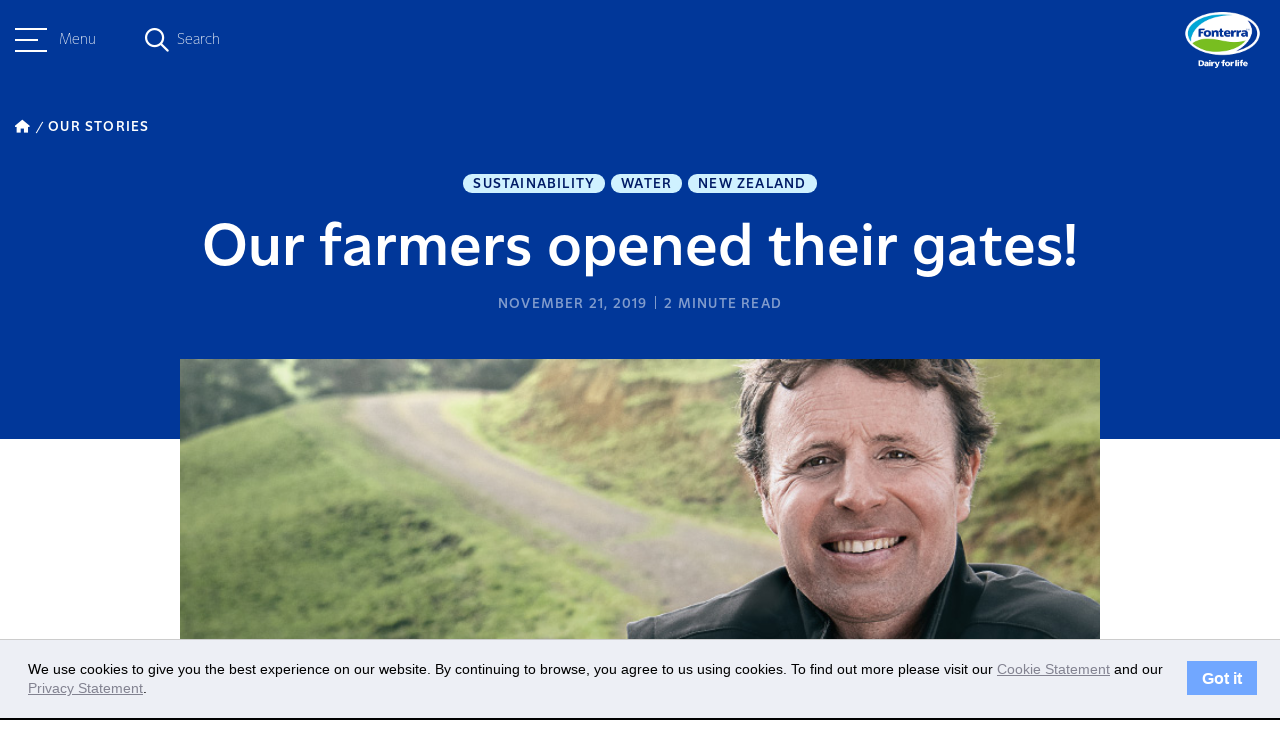

--- FILE ---
content_type: text/html; charset=UTF-8
request_url: https://www.fonterra.com/nz/en/our-stories/articles/our-farmers-opened-their-gates.html
body_size: 9887
content:

<!DOCTYPE HTML>
<html>
    <head><meta http-equiv="content-type" content="text/html; charset=UTF-8"/>
<meta name="keywords" content="New Zealand,Sustainability,Water"/>
<meta name="description" content="A bit of rain didn’t stop the crowds from turning out in full force to catch a glimpse of what happens behind a Fonterra farmer’s gate. "/>

    
    
<script defer="defer" type="text/javascript" src="https://rum.hlx.page/.rum/@adobe/helix-rum-js@%5E2/dist/rum-standalone.js" data-routing="env=prod,tier=publish,ams=Fonterra Co-operative Group Limited"></script>
<link rel="stylesheet" href="/etc.clientlibs/foundation/clientlibs/main.min.b4994788cf1eaeed300a0aa7af53f3c8.css" type="text/css">
<script src="/etc.clientlibs/clientlibs/granite/jquery.min.3e24d4d067ac58228b5004abb50344ef.js"></script>
<script src="/etc.clientlibs/clientlibs/granite/utils.min.899004cc02c33efc1f6694b1aee587fd.js"></script>
<script src="/etc.clientlibs/clientlibs/granite/jquery/granite.min.011c0fc0d0cf131bdff879743a353002.js"></script>
<script src="/etc.clientlibs/foundation/clientlibs/jquery.min.dd9b395c741ce2784096e26619e14910.js"></script>
<script src="/etc.clientlibs/foundation/clientlibs/shared.min.e9d9a3990d7779c2e8e3361187f3d36b.js"></script>
<script src="/etc.clientlibs/foundation/clientlibs/main.min.be53d5d2acc50492007c4929cbe3ee9e.js"></script>



    
    <link href="/etc/designs/fonterradotcom.css" rel="stylesheet" type="text/css"/>














<meta name="viewport" content="width=device-width, initial-scale=1"/>
<meta name="google-site-verification" content="abc"/>

<link href="https://fonts.googleapis.com/css?family=Assistant:400,700" rel="stylesheet"/>
<link href="https://fonts.googleapis.com/css?family=Courgette" rel="stylesheet"/>
<script src="https://www.recaptcha.net/recaptcha/api.js" async defer></script>


<script type="text/javascript">
	var designPath = "\/etc\/designs\/fonterradotcom";
</script>

    
<link rel="stylesheet" href="/etc/designs/fonterradotcom/clientlibs/loader-dependencies.min.d41d8cd98f00b204e9800998ecf8427e.css" type="text/css">




    
<link rel="stylesheet" href="/etc/designs/fonterradotcom/clientlibs/bootstrap-3.3.6.min.7904e8ce16a25bde8714b7f97d263cab.css" type="text/css">




    
<link rel="stylesheet" href="/etc/designs/fonterradotcom/clientlibs/fontawesome.min.b525ecec1ae398de466a89a64e4acf05.css" type="text/css">




    
<link rel="stylesheet" href="/etc/designs/fonterradotcom/clientlibs/highcharts.min.b51d9fa30db52e0f30488c3362fc13b9.css" type="text/css">




    
<link rel="stylesheet" href="/etc/designs/fonterradotcom/clientlibs/loader.min.46231ea02eb69ff73f60f5e2aab4c225.css" type="text/css">




    
<link rel="stylesheet" href="/etc/designs/fonterradotcom/clientlibs/loader-newdawn.min.a4d8cace69efb7d57819b16f517eee66.css" type="text/css">




    
<link rel="stylesheet" href="/etc/clientlibs/fonterradotcom/authorlibs.min.c8816dc1c0a8a49544394fdc0ec33e4c.css" type="text/css">



<link rel="apple-touch-icon" href="/etc/designs/fonterradotcom/favicon-touch-icon.png"/>
<link rel="icon" type="image/png" sizes="16x16" href="/etc/designs/fonterradotcom/favicon-16x16.png"/>
<link rel="icon" type="image/png" sizes="60x60" href="/etc/designs/fonterradotcom/favicon-60x60.png"/>
<link rel="canonical" href="https://www.fonterra.com/nz/en/our-stories/articles/our-farmers-opened-their-gates.html"/>
<link rel="alternate" hreflang="en-ie" href="https://www.fonterra.com/eu/en/our-stories/articles/our-farmers-opened-their-gates.html"/>
<link rel="alternate" hreflang="en-us" href="https://www.fonterra.com/americas/en/our-stories/articles/our-farmers-opened-their-gates.html"/>
<link rel="alternate" hreflang="en-ca" href="https://www.fonterra.com/americas/en/our-stories/articles/our-farmers-opened-their-gates.html"/>
<link rel="alternate" hreflang="en-ee" href="https://www.fonterra.com/eu/en/our-stories/articles/our-farmers-opened-their-gates.html"/>
<link rel="alternate" hreflang="en-mt" href="https://www.fonterra.com/eu/en/our-stories/articles/our-farmers-opened-their-gates.html"/>
<link rel="alternate" hreflang="zh-cn" href="https://www.fonterra.com/cn/zh/our-stories/articles/our-farmers-opened-their-gates.html"/>
<link rel="alternate" hreflang="en-gr" href="https://www.fonterra.com/eu/en/our-stories/articles/our-farmers-opened-their-gates.html"/>
<link rel="alternate" hreflang="en-it" href="https://www.fonterra.com/eu/en/our-stories/articles/our-farmers-opened-their-gates.html"/>
<link rel="alternate" hreflang="en-cn" href="https://www.fonterra.com/cn/en/our-stories/articles/our-farmers-opened-their-gates.html"/>
<link rel="alternate" hreflang="en-is" href="https://www.fonterra.com/eu/en/our-stories/articles/our-farmers-opened-their-gates.html"/>
<link rel="alternate" hreflang="x-default" href="https://www.fonterra.com/nz/en/our-stories/articles/our-farmers-opened-their-gates.html"/>
<link rel="alternate" hreflang="en-my" href="https://www.fonterra.com/sea/en/our-stories/articles/our-farmers-opened-their-gates.html"/>
<link rel="alternate" hreflang="en-es" href="https://www.fonterra.com/eu/en/our-stories/articles/our-farmers-opened-their-gates.html"/>
<link rel="alternate" hreflang="en-at" href="https://www.fonterra.com/eu/en/our-stories/articles/our-farmers-opened-their-gates.html"/>
<link rel="alternate" hreflang="bh-id" href="https://www.fonterra.com/sea/bh/our-stories/articles/our-farmers-opened-their-gates.html"/>
<link rel="alternate" hreflang="en-th" href="https://www.fonterra.com/sea/en/our-stories/articles/our-farmers-opened-their-gates.html"/>
<link rel="alternate" hreflang="en-cz" href="https://www.fonterra.com/eu/en/our-stories/articles/our-farmers-opened-their-gates.html"/>
<link rel="alternate" hreflang="en-cy" href="https://www.fonterra.com/eu/en/our-stories/articles/our-farmers-opened-their-gates.html"/>
<link rel="alternate" hreflang="en-ph" href="https://www.fonterra.com/sea/en/our-stories/articles/our-farmers-opened-their-gates.html"/>
<link rel="alternate" hreflang="en-vn" href="https://www.fonterra.com/sea/en/our-stories/articles/our-farmers-opened-their-gates.html"/>
<link rel="alternate" hreflang="ja-jp" href="https://www.fonterra.com/jp/ja/our-stories/articles/our-farmers-opened-their-gates.html"/>
<link rel="alternate" hreflang="en-ro" href="https://www.fonterra.com/eu/en/our-stories/articles/our-farmers-opened-their-gates.html"/>
<link rel="alternate" hreflang="en-li" href="https://www.fonterra.com/eu/en/our-stories/articles/our-farmers-opened-their-gates.html"/>
<link rel="alternate" hreflang="en-pl" href="https://www.fonterra.com/eu/en/our-stories/articles/our-farmers-opened-their-gates.html"/>
<link rel="alternate" hreflang="en-lk" href="https://www.fonterra.com/lk/en/our-stories/articles/our-farmers-opened-their-gates.html"/>
<link rel="alternate" hreflang="en-nl" href="https://www.fonterra.com/eu/en/our-stories/articles/our-farmers-opened-their-gates.html"/>
<link rel="alternate" hreflang="en-de" href="https://www.fonterra.com/eu/en/our-stories/articles/our-farmers-opened-their-gates.html"/>
<link rel="alternate" hreflang="en-no" href="https://www.fonterra.com/eu/en/our-stories/articles/our-farmers-opened-their-gates.html"/>
<link rel="alternate" hreflang="en-be" href="https://www.fonterra.com/eu/en/our-stories/articles/our-farmers-opened-their-gates.html"/>
<link rel="alternate" hreflang="en-fi" href="https://www.fonterra.com/eu/en/our-stories/articles/our-farmers-opened-their-gates.html"/>
<link rel="alternate" hreflang="en-bg" href="https://www.fonterra.com/eu/en/our-stories/articles/our-farmers-opened-their-gates.html"/>
<link rel="alternate" hreflang="en-pt" href="https://www.fonterra.com/eu/en/our-stories/articles/our-farmers-opened-their-gates.html"/>
<link rel="alternate" hreflang="en-dk" href="https://www.fonterra.com/eu/en/our-stories/articles/our-farmers-opened-their-gates.html"/>
<link rel="alternate" hreflang="en-jp" href="https://www.fonterra.com/jp/en/our-stories/articles/our-farmers-opened-their-gates.html"/>
<link rel="alternate" hreflang="en-lu" href="https://www.fonterra.com/eu/en/our-stories/articles/our-farmers-opened-their-gates.html"/>
<link rel="alternate" hreflang="en-lt" href="https://www.fonterra.com/eu/en/our-stories/articles/our-farmers-opened-their-gates.html"/>
<link rel="alternate" hreflang="en-hr" href="https://www.fonterra.com/eu/en/our-stories/articles/our-farmers-opened-their-gates.html"/>
<link rel="alternate" hreflang="en-lv" href="https://www.fonterra.com/eu/en/our-stories/articles/our-farmers-opened-their-gates.html"/>
<link rel="alternate" hreflang="en-hu" href="https://www.fonterra.com/eu/en/our-stories/articles/our-farmers-opened-their-gates.html"/>
<link rel="alternate" hreflang="en-nz" href="https://www.fonterra.com/nz/en/our-stories/articles/our-farmers-opened-their-gates.html"/>
<link rel="alternate" hreflang="en-fr" href="https://www.fonterra.com/eu/en/our-stories/articles/our-farmers-opened-their-gates.html"/>
<link rel="alternate" hreflang="en-se" href="https://www.fonterra.com/eu/en/our-stories/articles/our-farmers-opened-their-gates.html"/>
<link rel="alternate" hreflang="en-sg" href="https://www.fonterra.com/sea/en/our-stories/articles/our-farmers-opened-their-gates.html"/>
<link rel="alternate" hreflang="en-si" href="https://www.fonterra.com/eu/en/our-stories/articles/our-farmers-opened-their-gates.html"/>
<link rel="alternate" hreflang="en-sk" href="https://www.fonterra.com/eu/en/our-stories/articles/our-farmers-opened-their-gates.html"/>
<link rel="alternate" hreflang="en-gb" href="https://www.fonterra.com/eu/en/our-stories/articles/our-farmers-opened-their-gates.html"/>
<link rel="alternate" hreflang="en-id" href="https://www.fonterra.com/sea/en/our-stories/articles/our-farmers-opened-their-gates.html"/>


<!-- Google Tag Manager --><script type="text/javascript">(function(w,d,s,l,i){w[l]=w[l]||[];w[l].push({'gtm.start':new Date().getTime(),event:'gtm.js'});var f=d.getElementsByTagName(s)[0],j=d.createElement(s),dl=l!='dataLayer'?'&l='+l:'';j.async=true;j.src='https://www.googletagmanager.com/gtm.js?id='+i+dl;f.parentNode.insertBefore(j,f);})(window,document,'script','dataLayer','GTM-5QXHVNV');</script><!-- End Google Tag Manager -->


	<!-- Twitter Card data -->
	<meta name="twitter:card" content="summary_large_image"/>
	
	<meta name="twitter:title" content="Our farmers opened their gates!"/>
	<meta name="twitter:description" content="A bit of rain didn’t stop the crowds from turning out in full force to catch a glimpse of what happens behind a Fonterra farmer’s gate. "/>
	
	<meta name="twitter:image" content="https://www.fonterra.com/content/dam/fonterra-public-website/fonterra-new-zealand/story-images/fonterra-open-gates-screen.jpg"/>
	<!-- Open Graph data -->
	<meta property="og:title" content="Our farmers opened their gates!"/>
	<meta property="og:type" content="article"/>
	<meta property="og:url" content="https://www.fonterra.com/nz/en/our-stories/articles/our-farmers-opened-their-gates.html"/>
	<meta property="og:image" content="https://www.fonterra.com/content/dam/fonterra-public-website/fonterra-new-zealand/story-images/fonterra-open-gates-screen.jpg"/>
	<meta property="og:description" content="A bit of rain didn’t stop the crowds from turning out in full force to catch a glimpse of what happens behind a Fonterra farmer’s gate. "/>
	<meta property="og:site_name" content="Fonterra"/>
	 
	
	<!-- /*Swiftype search meta tag for filtering the pages from the search. if the 'hideinsitemap' flag is set to true, the page will be ignored from indexing for search. */ -->	
	 
	<!-- /*Swiftype search meta tags for supporting custom fields in the results set. */ -->
	<meta class="swiftype" name="title" data-type="string" content="Our farmers opened their gates!"/>
	
	<meta class="swiftype" name="published_at" data-type="date" content="2019-11-21T03:30:00"/>
	<meta class="swiftype" name="pagedisplay_date" data-type="date" content="21-Nov-2019"/>
	<meta class='swiftype' name='image' data-type='enum' content='https://www.fonterra.com/content/dam/fonterra-public-website/fonterra-new-zealand/story-images/fonterra-open-gates-screen.jpg'/>
	<meta class='swiftype' name='font_content_type' data-type='string' content='story'/>
	<meta class="swiftype" name="domain-identifier" data-type="string" content="1"/>
	<meta class="swiftype" name="domain-identifier-integer" data-type="integer" content="1"/>
	
		<meta class="swiftype" name="tags" data-type="string" content="New Zealand"/>
	
		<meta class="swiftype" name="tags" data-type="string" content="Sustainability"/>
	
		<meta class="swiftype" name="tags" data-type="string" content="Water"/>
	
	

<title>Our farmers opened their gates! </title>
<!-- script for shorting URL using bitly  for twitter through www.addthiscom -->

<script type="text/javascript">
var addthis_share = {
	passthrough : {
		twitter: {
			via: "Fonterra"
		}
	},
     url_transforms : {
          shorten: {
               twitter: 'bitly'
          }
     }, 
     shorteners : {
          bitly : {} 
     }
}
</script>

		



    <link rel="icon" type="image/vnd.microsoft.icon" href="/etc/designs/fonterradotcom/favicon.ico"/>
    <link rel="shortcut icon" type="image/vnd.microsoft.icon" href="/etc/designs/fonterradotcom/favicon.ico"/>

</head>
    <body>


	<!-- /* Google Tag Manager (noscript) */ -->
	<noscript><iframe src="https://www.googletagmanager.com/ns.html?id=GTM-5QXHVNV" height="0" width="0" style="display:none;visibility:hidden"></iframe></noscript>


<div class="page-wrapper design-fonterradotcom f-phase-2 newdawn     articlePage">
	<!-- + Incident Banner + -->

<!-- + Incident Banner + -->

	
   



	
	<div class="sidebar bgTransparent" data-swiftype-index='false'>
		<div class="sidebar__header">
			<div class="container">
				<div class="sidebar__header__menu">
					<a class="sidebar__header__hamburger-button sidebar__header__hamburger-button--blue">
						<span class="one"></span>
						<span class="two"></span>
						<span class="three"></span>
					</a>
					<p class="small">Menu</p>
				</div>
				<div class="sidebar__header__search">
					<div class="sidebar__header__search--overlay"></div>
					<em class="fa-regular fa-magnifying-glass fa-magnifying-glass--blue"></em>
					<div class="search-form">
						<span class="search-text small">Search</span>
						<form class="search-input search-box" action="https://www.fonterra.com/nz/en/search.html" method="GET" role="search" data-enginekey="bxFJ-_s9sts1MqECJazW" data-domainidentifier="1">
							
							
								<input id="swift-autocomplete-search" type="text" placeholder="How can we help you today?" class="input-medium swift-search-query-mobile"/>
							
						</form>
					</div>
					<em class="fa-sharp fa-regular fa-xmark"></em>
				</div>
				<div class="sidebar__header__logo">
					<a href="https://www.fonterra.com/nz/en.html">
						<img src="/content/dam/fonterra-public-website/logos/fonterra-masterbrand-logo.png" class="img-responsive sidebar__header__logo--desktop" alt="Fonterra Logo"/>
						<img src="/content/dam/fonterra-public-website/logos/fonterra-masterbrand-logo.png" class="img-responsive sidebar__header__logo--tabletMobile" alt="Fonterra Logo"/>
						<img src="/content/dam/fonterra-public-website/logos/fonterra-masterbrand-logo-white.png" class="sidebar__header__white__logo img-responsive sidebar__header__logo--desktop" alt="Fonterra Logo"/>
						<img src="/content/dam/fonterra-public-website/logos/fonterra-masterbrand-logo-white.png" class="sidebar__header__white__logo img-responsive sidebar__header__logo--tabletMobile" alt="Fonterra Logo"/> 
					</a>
					<svg class="teardrop bottom" width="16" height="64" viewBox="0 0 16 64" fill="none" xmlns="http://www.w3.org/2000/svg">
						<path d="M-1.39876e-06 32L3.11252 33.8785C11.111 38.7059 16 47.367 16 56.7093L16 32L16 7.29069C16 16.633 11.111 25.2941 3.11252 30.1215L-1.39876e-06 32Z"/>
					</svg>
				</div>
			</div>
		</div>
		<div class="sidebar-nav">
			<div class="sidebar-nav--overlay"></div>
			<div class="sidebar-nav__wrapper">
				<div class="sidebar-nav__container bgKikorangi">
					<div class="sidebar-nav__top">
						<nav class="sidebar-nav__menu">
							<a class="sidebar-nav__close">
								<em class="fa-sharp fa-light fa-xmark"></em>
							</a>
							<ul class="sidebar-nav__menu__list sidebar-nav__menu__list__level-one bgKikorangi">
								<li class="sidebar-nav__menu__item__level-one has--childpages">
									<div class="sidebar-nav__menu__item__level-one__menu">
										<div class="d-flex">
											<span class="index">01</span>
											<div class="sidebar-nav__menu__item__level-one__menu-text">
												<h5>Our Co-operative</h5>
												<p class="translatedTitle">Tō Tātou Ohu</p>
											</div>
											
										</div>
										<a class="icon">
											<em class="fa-sharp fa-regular fa-chevron-right"></em>
										</a>
									</div>
									<div class="sidebar-nav__menu__list sidebar-nav__menu__list__level-two bgKikorangi">
										<a class="sidebar-nav__close">
											<em class="fa-sharp fa-light fa-xmark"></em>
										</a>

										<ul class=" bgKikorangi">
											<li class="sidebar-nav__menu__list__level-two__menu__back__btn">
												<a class="icon">
													<em class="fa-sharp fa-regular fa-arrow-left"></em>
													Back
												</a>
												<a href="https://www.fonterra.com/nz/en/our-co-operative.html" class="sidebar-nav__menu__list__level-two__heading">Our Co-operative</a>
												<p class="translatedTitle">Tō Tātou Ohu</p>
											</li>
											
												
												<li class="sidebar-nav__menu__item__level-two__menu ">
													
													
															<a href="https://www.fonterra.com/nz/en/our-co-operative/our-co-op-story.html"><p>Our Co-op story</p> </a>
													
												</li>
<li class="sidebar-nav__menu__item__level-two__menu ">
													
													
															<a href="https://www.fonterra.com/nz/en/our-co-operative/our-strategy.html"><p>Our Strategy </p> </a>
													
												</li>
<li class="sidebar-nav__menu__item__level-two__menu has--childpages">
													
														<div class="sidebar-nav__menu__item__level-two__menu-text"> 
															<p>Fonterra Farmers</p>
														</div>
														<a class="icon">
															<em class="fa-sharp fa-regular fa-chevron-right"></em>
														</a>
														<div class="sidebar-nav__menu__list sidebar-nav__menu__list__level-three  bgKikorangi">
															<a class="sidebar-nav__close">
																<em class="fa-sharp fa-light fa-xmark"></em>
															</a>
															<ul>
																<li class="sidebar-nav__menu__list__level-three__menu__back__btn">
																	<a class="back-icon">
																		<em class="fa-sharp fa-regular fa-arrow-left"></em>
																		Back
																	</a>
																	<a href="https://www.fonterra.com/nz/en/our-co-operative/fonterra-farmers.html" class="sidebar-nav__menu__list__level-three__heading">Fonterra Farmers</a>
																</li>
																<li class="sidebar-nav__menu__item__level-three__menu">
																	<a href="https://www.fonterra.com/nz/en/our-co-operative/fonterra-farmers/organic-farming.html">Organic Farming</a>
																</li>

															</ul>
														</div>
													
													
												</li>
<li class="sidebar-nav__menu__item__level-two__menu ">
													
													
															<a href="https://www.fonterra.com/nz/en/our-co-operative/brands-and-markets.html"><p>Brands and Markets</p> </a>
													
												</li>
<li class="sidebar-nav__menu__item__level-two__menu has--childpages">
													
														<div class="sidebar-nav__menu__item__level-two__menu-text"> 
															<p>Governance and Management</p>
														</div>
														<a class="icon">
															<em class="fa-sharp fa-regular fa-chevron-right"></em>
														</a>
														<div class="sidebar-nav__menu__list sidebar-nav__menu__list__level-three  bgKikorangi">
															<a class="sidebar-nav__close">
																<em class="fa-sharp fa-light fa-xmark"></em>
															</a>
															<ul>
																<li class="sidebar-nav__menu__list__level-three__menu__back__btn">
																	<a class="back-icon">
																		<em class="fa-sharp fa-regular fa-arrow-left"></em>
																		Back
																	</a>
																	<a href="https://www.fonterra.com/nz/en/our-co-operative/governance-and-management.html" class="sidebar-nav__menu__list__level-three__heading">Governance and Management</a>
																</li>
																<li class="sidebar-nav__menu__item__level-three__menu">
																	<a href="https://www.fonterra.com/nz/en/our-co-operative/governance-and-management/code-of-conduct-and-policies.html">Code of Business Conduct and Policies</a>
																</li>
<li class="sidebar-nav__menu__item__level-three__menu">
																	<a href="https://www.fonterra.com/nz/en/our-co-operative/governance-and-management/charters.html">Charters</a>
																</li>
<li class="sidebar-nav__menu__item__level-three__menu">
																	<a href="https://www.fonterra.com/nz/en/our-co-operative/governance-and-management/board-of-directors.html">Board of Directors</a>
																</li>
<li class="sidebar-nav__menu__item__level-three__menu">
																	<a href="https://www.fonterra.com/nz/en/our-co-operative/governance-and-management/management-team.html">Management Team</a>
																</li>
<li class="sidebar-nav__menu__item__level-three__menu">
																	<a href="https://www.fonterra.com/nz/en/our-co-operative/governance-and-management/governance-development-programme.html"> Governance Development Programme</a>
																</li>
<li class="sidebar-nav__menu__item__level-three__menu">
																	<a href="https://www.fonterra.com/nz/en/our-co-operative/governance-and-management/fonterra-co-operative-council.html">Fonterra Co-operative Council</a>
																</li>

															</ul>
														</div>
													
													
												</li>
<li class="sidebar-nav__menu__item__level-two__menu has--childpages">
													
														<div class="sidebar-nav__menu__item__level-two__menu-text"> 
															<p>Māori Strategy</p>
														</div>
														<a class="icon">
															<em class="fa-sharp fa-regular fa-chevron-right"></em>
														</a>
														<div class="sidebar-nav__menu__list sidebar-nav__menu__list__level-three  bgKikorangi">
															<a class="sidebar-nav__close">
																<em class="fa-sharp fa-light fa-xmark"></em>
															</a>
															<ul>
																<li class="sidebar-nav__menu__list__level-three__menu__back__btn">
																	<a class="back-icon">
																		<em class="fa-sharp fa-regular fa-arrow-left"></em>
																		Back
																	</a>
																	<a href="https://www.fonterra.com/nz/en/our-co-operative/maori-strategy.html" class="sidebar-nav__menu__list__level-three__heading">Māori Strategy</a>
																</li>
																<li class="sidebar-nav__menu__item__level-three__menu">
																	<a href="https://www.fonterra.com/nz/en/our-co-operative/maori-strategy/te-pou.html">Te Mātāpuna</a>
																</li>

															</ul>
														</div>
													
													
												</li>
<li class="sidebar-nav__menu__item__level-two__menu ">
													
													
															<a href="https://www.fonterra.com/nz/en/our-co-operative/research-and-development.html"><p>Research and Development</p> </a>
													
												</li>

											
												
												
											
												
												
											
												
												
											
										</ul>
									</div>
								</li>
							
								<li class="sidebar-nav__menu__item__level-one has--childpages">
									<div class="sidebar-nav__menu__item__level-one__menu">
										<div class="d-flex">
											<span class="index">02</span>
											<div class="sidebar-nav__menu__item__level-one__menu-text">
												<h5>Sustainability</h5>
												<p class="translatedTitle">Kaitiakitanga</p>
											</div>
											
										</div>
										<a class="icon">
											<em class="fa-sharp fa-regular fa-chevron-right"></em>
										</a>
									</div>
									<div class="sidebar-nav__menu__list sidebar-nav__menu__list__level-two bgKikorangi">
										<a class="sidebar-nav__close">
											<em class="fa-sharp fa-light fa-xmark"></em>
										</a>

										<ul class=" bgKikorangi">
											<li class="sidebar-nav__menu__list__level-two__menu__back__btn">
												<a class="icon">
													<em class="fa-sharp fa-regular fa-arrow-left"></em>
													Back
												</a>
												<a href="https://www.fonterra.com/nz/en/sustainability.html" class="sidebar-nav__menu__list__level-two__heading">Sustainability</a>
												<p class="translatedTitle">Kaitiakitanga</p>
											</li>
											
												
												<li class="sidebar-nav__menu__item__level-two__menu has--childpages">
													
														<div class="sidebar-nav__menu__item__level-two__menu-text"> 
															<p>Planet</p>
														</div>
														<a class="icon">
															<em class="fa-sharp fa-regular fa-chevron-right"></em>
														</a>
														<div class="sidebar-nav__menu__list sidebar-nav__menu__list__level-three  bgKikorangi">
															<a class="sidebar-nav__close">
																<em class="fa-sharp fa-light fa-xmark"></em>
															</a>
															<ul>
																<li class="sidebar-nav__menu__list__level-three__menu__back__btn">
																	<a class="back-icon">
																		<em class="fa-sharp fa-regular fa-arrow-left"></em>
																		Back
																	</a>
																	<a href="https://www.fonterra.com/nz/en/sustainability/planet.html" class="sidebar-nav__menu__list__level-three__heading">Planet</a>
																</li>
																<li class="sidebar-nav__menu__item__level-three__menu">
																	<a href="https://www.fonterra.com/nz/en/sustainability/planet/climate.html">Climate</a>
																</li>
<li class="sidebar-nav__menu__item__level-three__menu">
																	<a href="https://www.fonterra.com/nz/en/sustainability/planet/nature.html">Nature</a>
																</li>
<li class="sidebar-nav__menu__item__level-three__menu">
																	<a href="https://www.fonterra.com/nz/en/sustainability/planet/sustainable-packaging.html">Sustainable Packaging</a>
																</li>

															</ul>
														</div>
													
													
												</li>
<li class="sidebar-nav__menu__item__level-two__menu has--childpages">
													
														<div class="sidebar-nav__menu__item__level-two__menu-text"> 
															<p>People</p>
														</div>
														<a class="icon">
															<em class="fa-sharp fa-regular fa-chevron-right"></em>
														</a>
														<div class="sidebar-nav__menu__list sidebar-nav__menu__list__level-three  bgKikorangi">
															<a class="sidebar-nav__close">
																<em class="fa-sharp fa-light fa-xmark"></em>
															</a>
															<ul>
																<li class="sidebar-nav__menu__list__level-three__menu__back__btn">
																	<a class="back-icon">
																		<em class="fa-sharp fa-regular fa-arrow-left"></em>
																		Back
																	</a>
																	<a href="https://www.fonterra.com/nz/en/sustainability/people.html" class="sidebar-nav__menu__list__level-three__heading">People</a>
																</li>
																<li class="sidebar-nav__menu__item__level-three__menu">
																	<a href="https://www.fonterra.com/nz/en/sustainability/people/supporting-fonterra-farmers.html">Supporting Fonterra Farmers</a>
																</li>
<li class="sidebar-nav__menu__item__level-three__menu">
																	<a href="https://www.fonterra.com/nz/en/sustainability/people/caring-for-communities.html">Caring for Communities</a>
																</li>
<li class="sidebar-nav__menu__item__level-three__menu">
																	<a href="https://www.fonterra.com/nz/en/sustainability/people/our-people.html">Our People</a>
																</li>

															</ul>
														</div>
													
													
												</li>
<li class="sidebar-nav__menu__item__level-two__menu has--childpages">
													
														<div class="sidebar-nav__menu__item__level-two__menu-text"> 
															<p>Animal Wellbeing</p>
														</div>
														<a class="icon">
															<em class="fa-sharp fa-regular fa-chevron-right"></em>
														</a>
														<div class="sidebar-nav__menu__list sidebar-nav__menu__list__level-three  bgKikorangi">
															<a class="sidebar-nav__close">
																<em class="fa-sharp fa-light fa-xmark"></em>
															</a>
															<ul>
																<li class="sidebar-nav__menu__list__level-three__menu__back__btn">
																	<a class="back-icon">
																		<em class="fa-sharp fa-regular fa-arrow-left"></em>
																		Back
																	</a>
																	<a href="https://www.fonterra.com/nz/en/sustainability/animal-wellbeing.html" class="sidebar-nav__menu__list__level-three__heading">Animal Wellbeing</a>
																</li>
																<li class="sidebar-nav__menu__item__level-three__menu">
																	<a href="https://www.fonterra.com/nz/en/sustainability/animal-wellbeing/cared-for-cows.html">Cared for Cows</a>
																</li>
<li class="sidebar-nav__menu__item__level-three__menu">
																	<a href="https://www.fonterra.com/nz/en/sustainability/animal-wellbeing/grass-fed-goodness.html">Grass Fed Goodness</a>
																</li>

															</ul>
														</div>
													
													
												</li>
<li class="sidebar-nav__menu__item__level-two__menu has--childpages">
													
														<div class="sidebar-nav__menu__item__level-two__menu-text"> 
															<p>Our Claims</p>
														</div>
														<a class="icon">
															<em class="fa-sharp fa-regular fa-chevron-right"></em>
														</a>
														<div class="sidebar-nav__menu__list sidebar-nav__menu__list__level-three  bgKikorangi">
															<a class="sidebar-nav__close">
																<em class="fa-sharp fa-light fa-xmark"></em>
															</a>
															<ul>
																<li class="sidebar-nav__menu__list__level-three__menu__back__btn">
																	<a class="back-icon">
																		<em class="fa-sharp fa-regular fa-arrow-left"></em>
																		Back
																	</a>
																	<a href="https://www.fonterra.com/nz/en/sustainability/our-claims.html" class="sidebar-nav__menu__list__level-three__heading">Our Claims</a>
																</li>
																<li class="sidebar-nav__menu__item__level-three__menu">
																	<a href="https://www.fonterra.com/nz/en/sustainability/our-claims/grass-fed.html">Grass Fed</a>
																</li>
<li class="sidebar-nav__menu__item__level-three__menu">
																	<a href="https://www.fonterra.com/nz/en/sustainability/our-claims/cared-for-cows.html">Cared for Cows</a>
																</li>

															</ul>
														</div>
													
													
												</li>
<li class="sidebar-nav__menu__item__level-two__menu has--childpages">
													
														<div class="sidebar-nav__menu__item__level-two__menu-text"> 
															<p>Responsible Business</p>
														</div>
														<a class="icon">
															<em class="fa-sharp fa-regular fa-chevron-right"></em>
														</a>
														<div class="sidebar-nav__menu__list sidebar-nav__menu__list__level-three  bgKikorangi">
															<a class="sidebar-nav__close">
																<em class="fa-sharp fa-light fa-xmark"></em>
															</a>
															<ul>
																<li class="sidebar-nav__menu__list__level-three__menu__back__btn">
																	<a class="back-icon">
																		<em class="fa-sharp fa-regular fa-arrow-left"></em>
																		Back
																	</a>
																	<a href="https://www.fonterra.com/nz/en/sustainability/responsible-business.html" class="sidebar-nav__menu__list__level-three__heading">Responsible Business</a>
																</li>
																<li class="sidebar-nav__menu__item__level-three__menu">
																	<a href="https://www.fonterra.com/nz/en/sustainability/responsible-business/reporting.html">Sustainability Reporting</a>
																</li>
<li class="sidebar-nav__menu__item__level-three__menu">
																	<a href="https://www.fonterra.com/nz/en/sustainability/responsible-business/responsible-procurement.html">Responsible Procurement</a>
																</li>
<li class="sidebar-nav__menu__item__level-three__menu">
																	<a href="https://www.fonterra.com/nz/en/sustainability/responsible-business/responsible-marketing.html">Responsible Marketing</a>
																</li>

															</ul>
														</div>
													
													
												</li>

											
												
												
											
												
												
											
												
												
											
										</ul>
									</div>
								</li>
							
								<li class="sidebar-nav__menu__item__level-one has--childpages">
									<div class="sidebar-nav__menu__item__level-one__menu">
										<div class="d-flex">
											<span class="index">03</span>
											<div class="sidebar-nav__menu__item__level-one__menu-text">
												<h5>Dairy Nutrition Hub</h5>
												<p class="translatedTitle">Aotearoa Miraka Kounga</p>
											</div>
											
										</div>
										<a class="icon">
											<em class="fa-sharp fa-regular fa-chevron-right"></em>
										</a>
									</div>
									<div class="sidebar-nav__menu__list sidebar-nav__menu__list__level-two bgKikorangi">
										<a class="sidebar-nav__close">
											<em class="fa-sharp fa-light fa-xmark"></em>
										</a>

										<ul class=" bgKikorangi">
											<li class="sidebar-nav__menu__list__level-two__menu__back__btn">
												<a class="icon">
													<em class="fa-sharp fa-regular fa-arrow-left"></em>
													Back
												</a>
												<a href="https://www.fonterra.com/nz/en/dairy-nutrition-hub.html" class="sidebar-nav__menu__list__level-two__heading">Dairy Nutrition Hub</a>
												<p class="translatedTitle">Aotearoa Miraka Kounga</p>
											</li>
											
												
												<li class="sidebar-nav__menu__item__level-two__menu ">
													
													
															<a href="https://www.fonterra.com/nz/en/dairy-nutrition-hub/nutrition-mission.html"><p>Nutrition Mission</p> </a>
													
												</li>
<li class="sidebar-nav__menu__item__level-two__menu ">
													
													
															<a href="https://www.fonterra.com/nz/en/dairy-nutrition-hub/learn-and-discover.html"><p>Learn and Discover</p> </a>
													
												</li>
<li class="sidebar-nav__menu__item__level-two__menu ">
													
													
															<a href="https://www.fonterra.com/nz/en/dairy-nutrition-hub/food-safety-and-quality.html"><p>Food Safety and Quality</p> </a>
													
												</li>
<li class="sidebar-nav__menu__item__level-two__menu ">
													
													
															<a href="https://www.fonterra.com/nz/en/dairy-nutrition-hub/nourishing-the-planet.html"><p>Nourishing the Planet</p> </a>
													
												</li>

											
												
												
											
												
												
											
												
												
											
										</ul>
									</div>
								</li>
							</ul>
						</nav>
					</div>
					<hr/>
					<div class="sidebar-nav__bottom">
						<div class="sidebar-nav__bottom__menu__wrapper">
							<ul class="sidebar-nav__bottom__menus bgKikorangi">
								<li class="sidebar-nav__bottom__menu__link ">
									<div class="sidebar-nav__bottom__menu__link__first-level"> 
										
										<a class="sidebar-nav__bottom__menu__link-text" target="_self" href="https://www.fonterra.com/nz/en/investors.html">Investors</a>
									</div>
									<span class="icon">
										<em class="fa-sharp fa-regular fa-chevron-right"></em>
									</span>
									
								</li>
<li class="sidebar-nav__bottom__menu__link ">
									<div class="sidebar-nav__bottom__menu__link__first-level"> 
										
										<a class="sidebar-nav__bottom__menu__link-text" target="_self" href="https://www.fonterra.com/nz/en/procurement.html">Procurement</a>
									</div>
									<span class="icon">
										<em class="fa-sharp fa-regular fa-chevron-right"></em>
									</span>
									
								</li>
<li class="sidebar-nav__bottom__menu__link ">
									<div class="sidebar-nav__bottom__menu__link__first-level"> 
										
										<a class="sidebar-nav__bottom__menu__link-text" target="_self" href="https://www.fonterra.com/nz/en/our-stories.html">Our Stories</a>
									</div>
									<span class="icon">
										<em class="fa-sharp fa-regular fa-chevron-right"></em>
									</span>
									
								</li>
<li class="sidebar-nav__bottom__menu__link ">
									<div class="sidebar-nav__bottom__menu__link__first-level"> 
										
										<a class="sidebar-nav__bottom__menu__link-text" target="_self" href="https://www.fonterra.com/nz/en/our-stories/media.html">Media Releases</a>
									</div>
									<span class="icon">
										<em class="fa-sharp fa-regular fa-chevron-right"></em>
									</span>
									
								</li>

								<li class="sidebar-nav__bottom__menu__link right-icon country">
									<a data-toggle="modal" href="#country-selector">
										<span class="icon">
											<em class="fa-sharp fa-regular fa-location-dot"></em>
										</span>
										NZ
									</a>
								</li>
								<li class="sidebar-nav__bottom__menu__link right-icon farm-source">
									<a target="_blank" rel="noopener nofollow" href="https://nzfarmsource.co.nz/">
										<span class="icon">
											<em class="fa-sharp fa-regular fa-arrow-up-right"></em>
										</span>
										Farm Source
									</a>
								</li>
								<li class="sidebar-nav__bottom__menu__link right-icon external-links">
									<a rel="noopener nofollow" target="_blank" href="https://www.visit.fonterra.com/global/en/home.html">
										<span class="icon">
											<em class="fa-sharp fa-regular fa-arrow-up-right"></em>
										</span>
										Visit Fonterra
									</a>
								</li>

						    </ul>
						</div>
					</div>
				</div>
			</div>
		</div>
	</div>
	<div class="modal fade country-list__modal projectNewDawn" id="country-selector" tabindex="-1" role="dialog" aria-labelledby="country-selector" aria-hidden="true" data-swiftype-index='false'>
		<div class="modal-dialog modal-dialog-centered">
			<div class="modal-content">
				<button type="button" class="close" data-dismiss="modal" aria-hidden="true">
					<em class="fa-sharp fa-regular fa-xmark"></em>
				</button>
				<div class="modal-body">
					<div class="headline">
						<h4>Choose your region</h4>
					</div>
					<div class="message">
						<p>Please choose your location and language for the best experience.</p>
					</div>
					<div class="country-list__wrapper">
						<ul class="country-list">
							<li class="country-list__item ">
								<a href="https://www.fonterra.com/nz/en.html">
									<h6>New Zealand</h6>
									<span class="contry-list__item__abbr">NZ</span>
								</a>
							</li>
							
						
							<li class="country-list__item ">
								<a href="https://www.fonterra.com/au/en.html">
									<h6>Australia</h6>
									<span class="contry-list__item__abbr">AU</span>
								</a>
							</li>
							
						
							<li class="country-list__item ">
								<a href="https://www.fonterra.com/eu/en.html">
									<h6>Europe</h6>
									<span class="contry-list__item__abbr">EN</span>
								</a>
							</li>
							
						
							
							<li class="country-list__item ">
									<h6>Japan</h6>
									<span class="contry-list__item__abbr">JP</span>
									<ul class="contry-list__item__language">
										<li>
											<a href="https://www.fonterra.com/jp/en.html">English</a>
										</li>
<li>
											<a href="https://www.fonterra.com/jp/ja.html">日本語</a>
										</li>

									</ul>
							</li>
						
							
							<li class="country-list__item ">
									<h6>China</h6>
									<span class="contry-list__item__abbr">CN</span>
									<ul class="contry-list__item__language">
										<li>
											<a href="https://www.fonterra.com/cn/en.html">English</a>
										</li>
<li>
											<a href="https://www.fonterra.com/cn/zh.html">首页</a>
										</li>

									</ul>
							</li>
						
							
							<li class="country-list__item ">
									<h6>South East Asia</h6>
									<span class="contry-list__item__abbr">EN</span>
									<ul class="contry-list__item__language">
										<li>
											<a href="https://www.fonterra.com/sea/en.html">English</a>
										</li>
<li>
											<a href="https://www.fonterra.com/sea/bh.html">Bahasa</a>
										</li>

									</ul>
							</li>
						
							<li class="country-list__item ">
								<a href="https://www.fonterra.com/americas/en.html">
									<h6>Americas</h6>
									<span class="contry-list__item__abbr">EN</span>
								</a>
							</li>
							
						
							<li class="country-list__item ">
								<a href="https://www.fonterra.com/lk/en.html">
									<h6>Sri Lanka</h6>
									<span class="contry-list__item__abbr">EN</span>
								</a>
							</li>
							
						</ul>
					</div>
				</div>
			</div>
		</div>
	</div>
	<div class="newDawnHeader__banner">
		
	</div>


	
<div>
	<div class="newDawnArticleHeader projectNewDawn  cq-dd-image hasImage">
		<div class="newDawnArticleHeader__wrapper cq-dd-articleimage">
			
<div class="tags cmp-breadcrumb">
	<div class="container hidden-xs">
		<ul itemscope itemtype="https://schema.org/BreadcrumbList" class="list-unstyled">
			<li itemprop="itemListElement" itemscope itemtype="https://schema.org/ListItem" class="homeLink">
				<a itemprop="item" href="https://www.fonterra.com/nz/en.html">
					<span itemprop="name">Home</span>
					<em class="fa-sharp fa-solid fa-house"></em>
				</a>
				<meta itemprop="position" content="1"/>
			</li>
			
				<li itemprop="itemListElement" itemscope itemtype="https://schema.org/ListItem" class="">
					<a itemscope itemtype="https://schema.org/WebPage" itemprop="item" itemid="/content/fonterra/nz/en/our-stories/articles.html" href="https://www.fonterra.com/nz/en/our-stories/articles.html"><span itemprop="name">Our Stories</span></a>
					<meta itemprop="position" content="2"/>
				</li>
			
			
		</ul>
	</div>
	<div class="container visible-xs">
		<ul itemscope itemtype="https://schema.org/BreadcrumbList" class="list-unstyled">
			<li itemprop="itemListElement" itemscope itemtype="https://schema.org/ListItem" class="homeLink">
				<a itemprop="item" href="https://www.fonterra.com/nz/en.html">
					<span itemprop="name">Home</span>
					<em class="fa-sharp fa-solid fa-house"></em>
				</a>
				<meta itemprop="position" content="1"/>
			</li>
			
				<li itemprop="itemListElement" itemscope itemtype="https://schema.org/ListItem">
					<a itemtype="https://schema.org/WebPage" itemprop="item" itemid="/content/fonterra/nz/en/our-stories/articles.html" href="https://www.fonterra.com/nz/en/our-stories/articles.html"><span itemprop="name">Our Stories</span></a>
					<meta itemprop="position" content="2"/>
				</li>
			
			
		</ul>
	</div>
</div>
			<div class="container">
				<div class="newDawnArticleHeader__content">
					
					
					<ul class="tags list-inline">
						<li><a href="https://www.fonterra.com/nz/en/our-stories.html?tags=fonterradotcom:stories/main/sustainability">Sustainability</a></li>
					
						<li><a href="https://www.fonterra.com/nz/en/our-stories.html?tags=fonterradotcom:stories/main/water">Water</a></li>
					
						<li><a href="https://www.fonterra.com/nz/en/our-stories.html?tags=fonterradotcom:stories/main/newzealand">New Zealand</a></li>
					</ul>
					<div class="headline">
<h1>Our farmers opened their gates!</h1></div>
					<div class="newDawnArticleHeader__details">
						<div class="tags articleDate">
							<p>November 21, 2019</p>
						</div>
						<div class="tags minTimeToRead">
							<p><span class="minTimeToRead__count">2</span> MINUTE READ</p>
						</div>
					</div>
				</div>
			</div>
		</div>
		<div class="newDawnArticleHeader__image">
			<img src="/content/dam/fonterra-public-website/fonterra-global/banner-images/fonterra-banner-open-gates-2018-2a.jpg" alt class="img-responsive hidden-xs"/>
			<img src="/content/dam/fonterra-public-website/fonterra-global/banner-images/fonterra-banner-open-gates-2018-2a.jpg" alt class="img-responsive visible-xs"/>
		</div>
		<div class="container">
			<div class="large">
				<div>
<p>A bit of rain didn’t stop the crowds from turning out in full force to catch a glimpse of what happens behind a Fonterra farmer’s gate. </p>

</div>
			</div>
			<div class="copy">
				
<p>On Sunday 10th November 2019 around 7,000 people spent the day on one of our Open Gates farms learning more about dairy farming.</p>
<p>They saw where their milk comes from and the efforts our farmers are making to clean up New Zealand waterways, lower their emissions, and maintain the land for generations to come. It was a true family day out with something for everyone!</p>


			</div>
		</div>
	</div>
</div>
<div class="projectNewDawn newDawnArticlePage">
	<div class="newDawnArticlePage__container publish">


<div class="aem-Grid aem-Grid--12 aem-Grid--default--12 ">
    
    <div class="gridLayout aem-GridColumn aem-GridColumn--default--12">

	



<div class="newDawnGridLayout__wrapper projectNewDawn clearfix   ">
	<div class="newDawnGridLayout__content container container-padded-right  ">
		<div class="innergrid">


<div class="aem-Grid aem-Grid--12 aem-Grid--default--12 ">
    
    <div class="newDawnImageTextWrapper aem-GridColumn aem-GridColumn--default--12">
<div class="newDawnImageTextBadge projectNewDawn cq-dd-image">
	
	
		
	<div class="newDawnImageTextBadge__wrapper imageLeft ">
		<div class="container">
			<div class="newDawnImageTextBadge__left ">
				<div class="newDawnImageTextBadge__image " style="background-image: url(&#39;/content/dam/fonterra-public-website/fonterra-new-zealand/story-images/fonterra-open-gates-2019-2.jpg&#39;)">
					
					
				</div>
				
			</div>
			<div class="newDawnImageTextBadge__right">
				
				
				<div class="copy">
					
<div class=" ">
<p>Our farmers led the tours, showing visitors everything from pasture and herd management to milking. Our tanker drivers also took part showing our visitors how the milk is collected and tested. </p>
<p>There were games and activities for the kids and plenty of Fonterra products to try including, Mainland cheese, Anchor Uno yoghurts and Primo flavoured milk. At Durham farm in Waipu, Northland, 425 people attended and one of those visitors, Sunelle Engelbrecht, said after moving to New Zealand a year and a half ago she wanted to show her son what rural life in New Zealand was like.</p>

</div>

				</div>
				
				
			</div>
		</div>
	</div>
	<!-- Modal -->
	

	
	
</div>
</div>

    
</div>
</div>
	</div>
</div>

</div>
<div class="gridLayout aem-GridColumn aem-GridColumn--default--12">

	



<div class="newDawnGridLayout__wrapper projectNewDawn clearfix   ">
	<div class="newDawnGridLayout__content container container-padded-left  ">
		<div class="innergrid">


<div class="aem-Grid aem-Grid--12 aem-Grid--default--12 ">
    
    <div class="newDawnImageTextWrapper aem-GridColumn aem-GridColumn--default--12">
<div class="newDawnImageTextBadge projectNewDawn cq-dd-image">
	
	
		
	<div class="newDawnImageTextBadge__wrapper imageRight ">
		<div class="container">
			<div class="newDawnImageTextBadge__left">
				
				
				<div class="copy">
					
<div class=" ">
<p>“We’re from South Africa and wanted to bring our son Janco out into the country to learn more about farm life in New Zealand. It was such a great day, we’ve loved it,” said Sunelle.</p>
<p>The rain just couldn’t stay away from the party in areas further south in the North Island. Unfortunately, we had to cancel our Open Gates event in Tauranga due to weather conditions, and our farm in Ashhurst, Palmerston North closed earlier than expected for the same reasons. </p>
<p>A huge thank you to our 14 farming families who put their hands up to open their gates to the public this year.</p>

</div>

				</div>
				
			</div>
			<div class="newDawnImageTextBadge__right ">
				<div class="newDawnImageTextBadge__image " style="background-image: url(&#39;/content/dam/fonterra-public-website/fonterra-new-zealand/story-images/fonterra-open-gates-2019-1.jpg&#39;)">
					
					
				</div>
				
			</div>
		</div>
	</div>
	<!-- Modal -->
	

	
	
</div>
</div>

    
</div>
</div>
	</div>
</div>

</div>
<div class="youTube aem-GridColumn aem-GridColumn--default--12"></div>
<div class="gridLayout aem-GridColumn aem-GridColumn--default--12">

	



<div class="newDawnGridLayout__wrapper projectNewDawn clearfix   ">
	<div class="newDawnGridLayout__content container container-padded-left vertical-standard ">
		<div class="innergrid">


<div class="aem-Grid aem-Grid--12 aem-Grid--default--12 ">
    
    <div class="relatedStories list parbase aem-GridColumn aem-GridColumn--default--12"><div class="fonterraRelatedStories" data-swiftype-index="false">
	
	
	
	<div class="fonterraRelatedStories__wrapper">
		<div class="container hiddenTitle">
			
			<div class="fonterraRelatedStories__arrows slick_controller hidden"></div>
			<div class="fonterraRelatedStories__tiles">
				<div class="fonterraRelatedStories__tile">
					<a href="https://www.fonterra.com/nz/en/our-stories/articles/fonterra-and-nestle-share-progress-on-pilot-net-zero-farm.html">
						<div class="fonterraRelatedStories__tile--wrapper">
							<div class="fonterraRelatedStories__tile--image" style="background-image: url('/content/dam/fonterra-public-website/fonterra-new-zealand/story-images/fonterra-and-nestle-share-progress-on-pilot-net-zero-farm-1.jpg');"></div>
						</div>
						<div class="fonterraRelatedStories__tile--contents">
							<div class="tags tag-contentType-article">
								<p>Sustainability</p>
							</div>
							<div class="copy">
								<p>Fonterra and Nestlé share progress on pilot net zero farm   </p>
							</div>
							<ul class="fonterraRelatedStories__tile--contents__post-details list-unstyled">
								<li class="small">
									27 November 2025
								</li>
								<li class="small">3 min read</li>
							</ul>
							<ul class="fonterraRelatedStories__tile--contents__tags__list list-unstyled">
								<li class="fonterraRelatedStories__tile--contents__tags__item small">Sustainability</li>
							
								<li class="fonterraRelatedStories__tile--contents__tags__item small">New Zealand</li>
							
								<li class="fonterraRelatedStories__tile--contents__tags__item small">Farm</li>
							</ul>
						</div>
					</a>
				</div>
<div class="fonterraRelatedStories__tile">
					<a href="https://www.fonterra.com/nz/en/our-stories/articles/customer-incentives-to-boost-fonterra-farmers-this-season.html">
						<div class="fonterraRelatedStories__tile--wrapper">
							<div class="fonterraRelatedStories__tile--image" style="background-image: url('/content/dam/fonterra-public-website/fonterra-global/images/fonterra-fon-055-taranaki-farm-shoot-lm-a0749.jpg');"></div>
						</div>
						<div class="fonterraRelatedStories__tile--contents">
							<div class="tags tag-contentType-article">
								<p>New Zealand</p>
							</div>
							<div class="copy">
								<p>Customer incentives to boost Fonterra farmers this season </p>
							</div>
							<ul class="fonterraRelatedStories__tile--contents__post-details list-unstyled">
								<li class="small">
									10 July 2025
								</li>
								<li class="small">3 min read</li>
							</ul>
							<ul class="fonterraRelatedStories__tile--contents__tags__list list-unstyled">
								<li class="fonterraRelatedStories__tile--contents__tags__item small">New Zealand</li>
							
								<li class="fonterraRelatedStories__tile--contents__tags__item small">Farm</li>
							
								<li class="fonterraRelatedStories__tile--contents__tags__item small">Sustainability</li>
							</ul>
						</div>
					</a>
				</div>
<div class="fonterraRelatedStories__tile">
					<a href="https://www.fonterra.com/nz/en/our-stories/articles/clandeboyes-64-million-dollar-renewable-energy-conversion-on-track.html">
						<div class="fonterraRelatedStories__tile--wrapper">
							<div class="fonterraRelatedStories__tile--image" style="background-image: url('/content/dam/fonterra-public-website/fonterra-new-zealand/story-images/fonterra-story-clandeboyes-64-million-dollar-renewable-energy-conversion-on-track.jpg');"></div>
						</div>
						<div class="fonterraRelatedStories__tile--contents">
							<div class="tags tag-contentType-article">
								<p>Sustainability</p>
							</div>
							<div class="copy">
								<p>Clandeboye’s $64 million renewable energy conversion on track  </p>
							</div>
							<ul class="fonterraRelatedStories__tile--contents__post-details list-unstyled">
								<li class="small">
									27 June 2025
								</li>
								<li class="small">3 min read</li>
							</ul>
							<ul class="fonterraRelatedStories__tile--contents__tags__list list-unstyled">
								<li class="fonterraRelatedStories__tile--contents__tags__item small">Sustainability</li>
							
								<li class="fonterraRelatedStories__tile--contents__tags__item small">New Zealand</li>
							
								<li class="fonterraRelatedStories__tile--contents__tags__item small">Sites</li>
							</ul>
						</div>
					</a>
				</div>

			</div>
			<div class="ctabutton">
				<div class="newDawnBorderedBtn">
					<a target="_self" href="https://www.fonterra.com/nz/en/our-stories/articles.html">
						<span class="ctabutton__text">Read more</span>
						<div class="ctabutton__icon arrowIcon">
							
						</div>
					</a>
				</div>
			</div>
		</div>
	</div>

	
</div>
</div>

    
</div>
</div>
	</div>
</div>

</div>

    
</div>
</div>
</div>


	

 
	 
	<!-- start footer --> 
	<footer class="newDawnFooter" data-swiftype-index='false'>
		<div class="newDawnFooter__wrapper bgKikorangi">
			<div class="container">
				<div class="backToTop">
					<div class="circle">
						<svg xmlns="http://www.w3.org/2000/svg" width="49" height="18" viewBox="0 0 51 20" fill="none">
							<path d="M0 10.225H49M49 10.225L40 1.22501M49 10.225L40 19.225" stroke="none" stroke-width="1.5"/>
						</svg>
					</div>
				</div>
				<div class="newDawnFooter__row">
					<div class="newDawnFooter__row--col">
						
	
		
		<div class="newDawnFooter__row--col-parentBtn">
			<h6><a href="https://www.fonterra.com/nz/en/our-co-operative.html">Our Co-operative</a></h6>
		</div>
		<div class="newDawnFooter__row--col-childBtn" id="footer-subnav-one-0">
			
				<a href="https://www.fonterra.com/nz/en/our-co-operative/our-co-op-story.html">Our Co-op story</a>
			
				<a href="https://www.fonterra.com/nz/en/our-co-operative/our-strategy.html">Our Strategy </a>
			
				<a href="https://www.fonterra.com/nz/en/our-co-operative/fonterra-farmers.html">Fonterra Farmers</a>
			
				<a href="https://www.fonterra.com/nz/en/our-co-operative/brands-and-markets.html">Brands and Markets</a>
			
				<a href="https://www.fonterra.com/nz/en/our-co-operative/governance-and-management.html">Governance and Management</a>
			
				<a href="https://www.fonterra.com/nz/en/our-co-operative/maori-strategy.html">Māori Strategy</a>
			
				<a href="https://www.fonterra.com/nz/en/our-co-operative/research-and-development.html">Research and Development</a>
			
		</div>
	

					</div>
					<div class="newDawnFooter__row--col">
						
	
		
		<div class="newDawnFooter__row--col-parentBtn">
			<h6><a href="https://www.fonterra.com/nz/en/sustainability.html">Sustainability</a></h6>
		</div>
		<div class="newDawnFooter__row--col-childBtn" id="footer-subnav-two-0">
			
				<a href="https://www.fonterra.com/nz/en/sustainability/planet.html">Planet</a>
			
				<a href="https://www.fonterra.com/nz/en/sustainability/people.html">People</a>
			
				<a href="https://www.fonterra.com/nz/en/sustainability/animal-wellbeing.html">Animal Wellbeing</a>
			
				<a href="https://www.fonterra.com/nz/en/sustainability/our-claims.html">Our Claims</a>
			
				<a href="https://www.fonterra.com/nz/en/sustainability/responsible-business.html">Responsible Business</a>
			
		</div>
	

					</div>
					<div class="newDawnFooter__row--col">
						
	
		
		<div class="newDawnFooter__row--col-parentBtn">
			<h6><a href="https://www.fonterra.com/nz/en/dairy-nutrition-hub.html">Dairy Nutrition Hub</a></h6>
		</div>
		<div class="newDawnFooter__row--col-childBtn" id="footer-subnav-three-0">
			
				<a href="https://www.fonterra.com/nz/en/dairy-nutrition-hub/nutrition-mission.html">Nutrition Mission</a>
			
				<a href="https://www.fonterra.com/nz/en/dairy-nutrition-hub/learn-and-discover.html">Learn and Discover</a>
			
				<a href="https://www.fonterra.com/nz/en/dairy-nutrition-hub/food-safety-and-quality.html">Food Safety and Quality</a>
			
				<a href="https://www.fonterra.com/nz/en/dairy-nutrition-hub/nourishing-the-planet.html">Nourishing the Planet</a>
			
		</div>
	

					</div>
					<div class="newDawnFooter__row--col">
						
	
		
		<div class="newDawnFooter__row--col-parentBtn">
			<h6><a href="https://www.fonterra.com/nz/en/careers.html">Careers</a></h6>
		</div>
		<div class="newDawnFooter__row--col-childBtn" id="footer-subnav-four-0">
			
				<a href="https://www.fonterra.com/nz/en/careers/life-at-fonterra.html">Life at Fonterra</a>
			
				<a href="https://www.fonterra.com/nz/en/careers/early-careers.html">Early Careers</a>
			
				<a href="https://www.fonterra.com/nz/en/careers/faq.html">Frequently Asked Questions</a>
			
		</div>
	

					</div>
					<div class="newDawnFooter__row--col colFive">
						
	
		
		<div class="newDawnFooter__row--col-parentBtn">
			<h6><a href="https://www.fonterra.com/nz/en/investors.html">Investors</a></h6>
		</div>
		
	
		
		<div class="newDawnFooter__row--col-parentBtn">
			<h6><a href="https://www.fonterra.com/nz/en/contact-us.html">Contact Us</a></h6>
		</div>
		
	
		
		<div class="newDawnFooter__row--col-parentBtn">
			<h6><a href="https://www.fonterra.com/nz/en/our-stories/articles.html">Our Stories</a></h6>
		</div>
		
	
		
		<div class="newDawnFooter__row--col-parentBtn">
			<h6><a href="https://www.fonterra.com/nz/en/contact-us/cyber-fraud.html">Cyber fraud</a></h6>
		</div>
		
	
		
		<div class="newDawnFooter__row--col-parentBtn">
			<h6><a href="https://www.fonterra.com/nz/en/procurement.html">Procurement</a></h6>
		</div>
		
	
		
		<div class="newDawnFooter__row--col-parentBtn">
			<h6><a href="https://www.fonterra.com/nz/en/contact-us/holidays-act-remediation.html">Holidays Act Remediation</a></h6>
		</div>
		
	

					</div>
					
				</div>
				<div class="footerInfo-socialMedia">
					
					<div class="socialMediaLinks">
						
						<div class="socialMediaLinks__block">
							<a href="https://www.linkedin.com/company/fonterra/?originalSubdomain=nz" target="_blank"> <i class="fab fa-linkedin-in"></i>
							</a>
						</div>
						<div class="socialMediaLinks__block">
							<a href="https://www.facebook.com/Fonterra/" target="_blank"> <i class="fab fa-facebook-f"></i>
							</a>
						</div>
						<div class="socialMediaLinks__block">
							<a href="https://www.instagram.com/fonterra.nz" target="_blank"> <i class="fab fa-instagram"></i>
							</a>
						</div>
						<div class="socialMediaLinks__block">
							<a href="https://www.youtube.com/channel/UCRH-kABPCXURf1BR28UQo3Q" target="_blank"> <i class="fab fa-youtube"></i>
							</a>
						</div>
					</div>
				</div>
				<div class="newDawnFooter__bottom">
					<div class="newDawnFooter__bottom--left">
						<a href="https://www.fonterra.com/nz/en/privacy-statement.html">Privacy Statement</a>
<a href="https://www.fonterra.com/nz/en/cookies-statement.html">Fonterra Group Cookies Statement </a>
<a href="https://www.fonterra.com/nz/en/terms-and-conditions.html">Terms &amp; Conditions</a>

					</div>

					<div class="newDawnFooter__bottom--right">
						<img alt="shielded" id="shielded-logo" src="https://shielded.co.nz/img/custom-logo.png" height="60" width="60" style="cursor: pointer; margin: 0 20px 0 0; display: inherit;"/>
<script src="https://staticcdn.co.nz/embed/embed.js"></script>
						<p>© 2025 Fonterra Co-operative Group Limited</p>
					</div>
				</div>
			</div>
		</div>
	</footer> 
	<!-- end footer -->

	 


	

	



<!-- HTML5 Shim and Respond.js IE8 support of HTML5 elements and media queries -->
<!-- WARNING: Respond.js doesn't work if you view the page via file:// -->
<!--{if lt IE 9]>
	<script src="https://oss.maxcdn.com/libs/html5shiv/3.7.0/html5shiv.js"></script>
	<script src="https://oss.maxcdn.com/libs/respond.js/1.4.2/respond.min.js"></script>
<!{endif]-->

<script type="text/javascript" src="https://maps.google.com/maps/api/js?key=AIzaSyCKOFdkBwgATTyFsrFjJE3qBgGT3HEgNo0&libraries=places&language=en"></script>



    
<script src="/etc.clientlibs/clientlibs/granite/jquery/granite/csrf.min.56934e461ff6c436f962a5990541a527.js"></script>
<script src="/etc/designs/fonterradotcom/clientlibs/loader-dependencies.min.b354cc9d56a1da6b0c77604d1b153850.js"></script>




    
<script src="/etc/designs/fonterradotcom/clientlibs/bootstrap-3.3.6.min.f8c4b756507d57c80d674d161fed48a7.js"></script>




    
<script src="/etc/designs/fonterradotcom/clientlibs/fontawesome.min.36fa5e1bebdd48a0bd5e6332099d0041.js"></script>




    
<script src="/etc/designs/fonterradotcom/clientlibs/highcharts.min.5fa8f6f87cce275c40a5c90aa3f4b74a.js"></script>




    
<script src="/etc/designs/fonterradotcom/clientlibs/lottie.min.5f9fe08ddc4dddc2f181063f621cafbd.js"></script>




    
<script src="/etc/designs/fonterradotcom/clientlibs/loader.min.a8fbf4fb14a9bb9a6515f11c5b010bbf.js"></script>




    
<script src="/etc/designs/fonterradotcom/clientlibs/loader-newdawn.min.353fe3101001d2320aea375adb7fb623.js"></script>





</div></body>
</html>


--- FILE ---
content_type: text/css
request_url: https://www.fonterra.com/etc/clientlibs/fonterradotcom/authorlibs.min.c8816dc1c0a8a49544394fdc0ec33e4c.css
body_size: 465
content:
.author-only{display:none}
.aem-AuthorLayer-Edit .author-only,.aem-AuthorLayer-Layouting .author-only{display:block;color:#4b4b4b}
.aem-GridColumn{padding:0}
.aem-AuthorLayer-Edit .aem-GridColumn{padding:0 5px}
.aem-AuthorLayer-Edit img.cq-dd-image.img-responsive{min-height:100px}
h3.componentHeader{color:#c0298a;font-size:16px;font-family:"Helvetica Neue",Helvetica,Arial,sans-serif;font-weight:bold}
h3.componentHeader:before{content:'\f013';font-family:FontAwesome;margin-right:10px}
h3.componentStartStop{color:#ef78ae;font-size:16px;font-family:"Helvetica Neue",Helvetica,Arial,sans-serif;font-weight:normal;font-style:italic}
h3.componentStartStop:before{content:'\f05a';font-family:FontAwesome;margin-right:10px}

--- FILE ---
content_type: application/javascript
request_url: https://www.fonterra.com/etc/designs/fonterradotcom/clientlibs/bootstrap-3.3.6.min.f8c4b756507d57c80d674d161fed48a7.js
body_size: 9935
content:
/*
 Bootstrap v3.3.6 (http://getbootstrap.com)
 Copyright 2011-2015 Twitter, Inc.
 Licensed under the MIT license
*/
if("undefined"===typeof jQuery)throw Error("Bootstrap's JavaScript requires jQuery");+function(c){c=c.fn.jquery.split(" ")[0].split(".");if(2>c[0]&&9>c[1]||1==c[0]&&9==c[1]&&1>c[2]||2<c[0])throw Error("Bootstrap's JavaScript requires jQuery version 1.9.1 or higher, but lower than version 3");}(jQuery);
+function(c){function h(){var g=document.createElement("bootstrap"),e={WebkitTransition:"webkitTransitionEnd",MozTransition:"transitionend",OTransition:"oTransitionEnd otransitionend",transition:"transitionend"},b;for(b in e)if(void 0!==g.style[b])return{end:e[b]};return!1}c.fn.emulateTransitionEnd=function(g){var e=!1,b=this;c(this).one("bsTransitionEnd",function(){e=!0});setTimeout(function(){e||c(b).trigger(c.support.transition.end)},g);return this};c(function(){c.support.transition=h();c.support.transition&&
(c.event.special.bsTransitionEnd={bindType:c.support.transition.end,delegateType:c.support.transition.end,handle:function(g){if(c(g.target).is(this))return g.handleObj.handler.apply(this,arguments)}})})}(jQuery);
+function(c){var h=function(e){c(e).on("click",'[data-dismiss\x3d"alert"]',this.close)};h.VERSION="3.3.6";h.TRANSITION_DURATION=150;h.prototype.close=function(e){function b(){f.detach().trigger("closed.bs.alert").remove()}var a=c(this),d=a.attr("data-target");d||(d=(d=a.attr("href"))&&d.replace(/.*(?=#[^\s]*$)/,""));var f=c(d);e&&e.preventDefault();f.length||(f=a.closest(".alert"));f.trigger(e=c.Event("close.bs.alert"));e.isDefaultPrevented()||(f.removeClass("in"),c.support.transition&&f.hasClass("fade")?
f.one("bsTransitionEnd",b).emulateTransitionEnd(h.TRANSITION_DURATION):b())};var g=c.fn.alert;c.fn.alert=function(e){return this.each(function(){var b=c(this),a=b.data("bs.alert");a||b.data("bs.alert",a=new h(this));"string"==typeof e&&a[e].call(b)})};c.fn.alert.Constructor=h;c.fn.alert.noConflict=function(){c.fn.alert=g;return this};c(document).on("click.bs.alert.data-api",'[data-dismiss\x3d"alert"]',h.prototype.close)}(jQuery);
+function(c){function h(b){return this.each(function(){var a=c(this),d=a.data("bs.button"),f="object"==typeof b&&b;d||a.data("bs.button",d=new g(this,f));"toggle"==b?d.toggle():b&&d.setState(b)})}var g=function(b,a){this.$element=c(b);this.options=c.extend({},g.DEFAULTS,a);this.isLoading=!1};g.VERSION="3.3.6";g.DEFAULTS={loadingText:"loading..."};g.prototype.setState=function(b){var a=this.$element,d=a.is("input")?"val":"html",f=a.data();b+="Text";null==f.resetText&&a.data("resetText",a[d]());setTimeout(c.proxy(function(){a[d](null==
f[b]?this.options[b]:f[b]);"loadingText"==b?(this.isLoading=!0,a.addClass("disabled").attr("disabled","disabled")):this.isLoading&&(this.isLoading=!1,a.removeClass("disabled").removeAttr("disabled"))},this),0)};g.prototype.toggle=function(){var b=!0,a=this.$element.closest('[data-toggle\x3d"buttons"]');if(a.length){var d=this.$element.find("input");"radio"==d.prop("type")?(d.prop("checked")&&(b=!1),a.find(".active").removeClass("active"),this.$element.addClass("active")):"checkbox"==d.prop("type")&&
(d.prop("checked")!==this.$element.hasClass("active")&&(b=!1),this.$element.toggleClass("active"));d.prop("checked",this.$element.hasClass("active"));b&&d.trigger("change")}else this.$element.attr("aria-pressed",!this.$element.hasClass("active")),this.$element.toggleClass("active")};var e=c.fn.button;c.fn.button=h;c.fn.button.Constructor=g;c.fn.button.noConflict=function(){c.fn.button=e;return this};c(document).on("click.bs.button.data-api",'[data-toggle^\x3d"button"]',function(b){var a=c(b.target);
a.hasClass("btn")||(a=a.closest(".btn"));h.call(a,"toggle");c(b.target).is('input[type\x3d"radio"]')||c(b.target).is('input[type\x3d"checkbox"]')||b.preventDefault()}).on("focus.bs.button.data-api blur.bs.button.data-api",'[data-toggle^\x3d"button"]',function(b){c(b.target).closest(".btn").toggleClass("focus",/^focus(in)?$/.test(b.type))})}(jQuery);
+function(c){function h(a){return this.each(function(){var d=c(this),f=d.data("bs.carousel"),k=c.extend({},g.DEFAULTS,d.data(),"object"==typeof a&&a),l="string"==typeof a?a:k.slide;f||d.data("bs.carousel",f=new g(this,k));if("number"==typeof a)f.to(a);else if(l)f[l]();else k.interval&&f.pause().cycle()})}var g=function(a,d){this.$element=c(a);this.$indicators=this.$element.find(".carousel-indicators");this.options=d;this.$items=this.$active=this.interval=this.sliding=this.paused=null;this.options.keyboard&&
this.$element.on("keydown.bs.carousel",c.proxy(this.keydown,this));"hover"!=this.options.pause||"ontouchstart"in document.documentElement||this.$element.on("mouseenter.bs.carousel",c.proxy(this.pause,this)).on("mouseleave.bs.carousel",c.proxy(this.cycle,this))};g.VERSION="3.3.6";g.TRANSITION_DURATION=600;g.DEFAULTS={interval:5E3,pause:"hover",wrap:!0,keyboard:!0};g.prototype.keydown=function(a){if(!/input|textarea/i.test(a.target.tagName)){switch(a.which){case 37:this.prev();break;case 39:this.next();
break;default:return}a.preventDefault()}};g.prototype.cycle=function(a){a||(this.paused=!1);this.interval&&clearInterval(this.interval);this.options.interval&&!this.paused&&(this.interval=setInterval(c.proxy(this.next,this),this.options.interval));return this};g.prototype.getItemIndex=function(a){this.$items=a.parent().children(".item");return this.$items.index(a||this.$active)};g.prototype.getItemForDirection=function(a,d){var f=this.getItemIndex(d);return("prev"==a&&0===f||"next"==a&&f==this.$items.length-
1)&&!this.options.wrap?d:this.$items.eq((f+("prev"==a?-1:1))%this.$items.length)};g.prototype.to=function(a){var d=this,f=this.getItemIndex(this.$active=this.$element.find(".item.active"));if(!(a>this.$items.length-1||0>a))return this.sliding?this.$element.one("slid.bs.carousel",function(){d.to(a)}):f==a?this.pause().cycle():this.slide(a>f?"next":"prev",this.$items.eq(a))};g.prototype.pause=function(a){a||(this.paused=!0);this.$element.find(".next, .prev").length&&c.support.transition&&(this.$element.trigger(c.support.transition.end),
this.cycle(!0));this.interval=clearInterval(this.interval);return this};g.prototype.next=function(){if(!this.sliding)return this.slide("next")};g.prototype.prev=function(){if(!this.sliding)return this.slide("prev")};g.prototype.slide=function(a,d){var f=this.$element.find(".item.active"),k=d||this.getItemForDirection(a,f);d=this.interval;var l="next"==a?"left":"right",m=this;if(k.hasClass("active"))return this.sliding=!1;var n=k[0],p=c.Event("slide.bs.carousel",{relatedTarget:n,direction:l});this.$element.trigger(p);
if(!p.isDefaultPrevented()){this.sliding=!0;d&&this.pause();this.$indicators.length&&(this.$indicators.find(".active").removeClass("active"),(p=c(this.$indicators.children()[this.getItemIndex(k)]))&&p.addClass("active"));var q=c.Event("slid.bs.carousel",{relatedTarget:n,direction:l});c.support.transition&&this.$element.hasClass("slide")?(k.addClass(a),k[0].offsetWidth,f.addClass(l),k.addClass(l),f.one("bsTransitionEnd",function(){k.removeClass([a,l].join(" ")).addClass("active");f.removeClass(["active",
l].join(" "));m.sliding=!1;setTimeout(function(){m.$element.trigger(q)},0)}).emulateTransitionEnd(g.TRANSITION_DURATION)):(f.removeClass("active"),k.addClass("active"),this.sliding=!1,this.$element.trigger(q));d&&this.cycle();return this}};var e=c.fn.carousel;c.fn.carousel=h;c.fn.carousel.Constructor=g;c.fn.carousel.noConflict=function(){c.fn.carousel=e;return this};var b=function(a){var d,f=c(this),k=c(f.attr("data-target")||(d=f.attr("href"))&&d.replace(/.*(?=#[^\s]+$)/,""));if(k.hasClass("carousel")){d=
c.extend({},k.data(),f.data());if(f=f.attr("data-slide-to"))d.interval=!1;h.call(k,d);f&&k.data("bs.carousel").to(f);a.preventDefault()}};c(document).on("click.bs.carousel.data-api","[data-slide]",b).on("click.bs.carousel.data-api","[data-slide-to]",b);c(window).on("load",function(){c('[data-ride\x3d"carousel"]').each(function(){var a=c(this);h.call(a,a.data())})})}(jQuery);
+function(c){function h(a){var d;a=a.attr("data-target")||(d=a.attr("href"))&&d.replace(/.*(?=#[^\s]+$)/,"");return c(a)}function g(a){return this.each(function(){var d=c(this),f=d.data("bs.collapse"),k=c.extend({},e.DEFAULTS,d.data(),"object"==typeof a&&a);!f&&k.toggle&&/show|hide/.test(a)&&(k.toggle=!1);f||d.data("bs.collapse",f=new e(this,k));if("string"==typeof a)f[a]()})}var e=function(a,d){this.$element=c(a);this.options=c.extend({},e.DEFAULTS,d);this.$trigger=c('[data-toggle\x3d"collapse"][href\x3d"#'+
a.id+'"],[data-toggle\x3d"collapse"][data-target\x3d"#'+a.id+'"]');this.transitioning=null;this.options.parent?this.$parent=this.getParent():this.addAriaAndCollapsedClass(this.$element,this.$trigger);this.options.toggle&&this.toggle()};e.VERSION="3.3.6";e.TRANSITION_DURATION=350;e.DEFAULTS={toggle:!0};e.prototype.dimension=function(){return this.$element.hasClass("width")?"width":"height"};e.prototype.show=function(){if(!this.transitioning&&!this.$element.hasClass("in")){var a,d=this.$parent&&this.$parent.children(".panel").children(".in, .collapsing");
if(d&&d.length&&(a=d.data("bs.collapse"))&&a.transitioning)return;var f=c.Event("show.bs.collapse");this.$element.trigger(f);if(!f.isDefaultPrevented()){d&&d.length&&(g.call(d,"hide"),a||d.data("bs.collapse",null));var k=this.dimension();this.$element.removeClass("collapse").addClass("collapsing")[k](0).attr("aria-expanded",!0);this.$trigger.removeClass("collapsed").attr("aria-expanded",!0);this.transitioning=1;a=function(){this.$element.removeClass("collapsing").addClass("collapse in")[k]("");this.transitioning=
0;this.$element.trigger("shown.bs.collapse")};if(!c.support.transition)return a.call(this);d=c.camelCase(["scroll",k].join("-"));this.$element.one("bsTransitionEnd",c.proxy(a,this)).emulateTransitionEnd(e.TRANSITION_DURATION)[k](this.$element[0][d])}}};e.prototype.hide=function(){if(!this.transitioning&&this.$element.hasClass("in")){var a=c.Event("hide.bs.collapse");this.$element.trigger(a);if(!a.isDefaultPrevented()){a=this.dimension();this.$element[a](this.$element[a]())[0].offsetHeight;this.$element.addClass("collapsing").removeClass("collapse in").attr("aria-expanded",
!1);this.$trigger.addClass("collapsed").attr("aria-expanded",!1);this.transitioning=1;var d=function(){this.transitioning=0;this.$element.removeClass("collapsing").addClass("collapse").trigger("hidden.bs.collapse")};if(!c.support.transition)return d.call(this);this.$element[a](0).one("bsTransitionEnd",c.proxy(d,this)).emulateTransitionEnd(e.TRANSITION_DURATION)}}};e.prototype.toggle=function(){this[this.$element.hasClass("in")?"hide":"show"]()};e.prototype.getParent=function(){return c(this.options.parent).find('[data-toggle\x3d"collapse"][data-parent\x3d"'+
this.options.parent+'"]').each(c.proxy(function(a,d){a=c(d);this.addAriaAndCollapsedClass(h(a),a)},this)).end()};e.prototype.addAriaAndCollapsedClass=function(a,d){var f=a.hasClass("in");a.attr("aria-expanded",f);d.toggleClass("collapsed",!f).attr("aria-expanded",f)};var b=c.fn.collapse;c.fn.collapse=g;c.fn.collapse.Constructor=e;c.fn.collapse.noConflict=function(){c.fn.collapse=b;return this};c(document).on("click.bs.collapse.data-api",'[data-toggle\x3d"collapse"]',function(a){var d=c(this);d.attr("data-target")||
a.preventDefault();a=h(d);d=a.data("bs.collapse")?"toggle":d.data();g.call(a,d)})}(jQuery);
+function(c){function h(a){var d=a.attr("data-target");d||(d=(d=a.attr("href"))&&/#[A-Za-z]/.test(d)&&d.replace(/.*(?=#[^\s]*$)/,""));return(d=d&&c(d))&&d.length?d:a.parent()}function g(a){a&&3===a.which||(c(".dropdown-backdrop").remove(),c('[data-toggle\x3d"dropdown"]').each(function(){var d=c(this),f=h(d),k={relatedTarget:this};!f.hasClass("open")||a&&"click"==a.type&&/input|textarea/i.test(a.target.tagName)&&c.contains(f[0],a.target)||(f.trigger(a=c.Event("hide.bs.dropdown",k)),a.isDefaultPrevented()||
(d.attr("aria-expanded","false"),f.removeClass("open").trigger(c.Event("hidden.bs.dropdown",k))))}))}var e=function(a){c(a).on("click.bs.dropdown",this.toggle)};e.VERSION="3.3.6";e.prototype.toggle=function(a){var d=c(this);if(!d.is(".disabled, :disabled")){var f=h(d);a=f.hasClass("open");g();if(!a){if("ontouchstart"in document.documentElement&&!f.closest(".navbar-nav").length)c(document.createElement("div")).addClass("dropdown-backdrop").insertAfter(c(this)).on("click",g);var k={relatedTarget:this};
f.trigger(a=c.Event("show.bs.dropdown",k));if(a.isDefaultPrevented())return;d.trigger("focus").attr("aria-expanded","true");f.toggleClass("open").trigger(c.Event("shown.bs.dropdown",k))}return!1}};e.prototype.keydown=function(a){if(/(38|40|27|32)/.test(a.which)&&!/input|textarea/i.test(a.target.tagName)){var d=c(this);a.preventDefault();a.stopPropagation();if(!d.is(".disabled, :disabled")){var f=h(d),k=f.hasClass("open");if(!k&&27!=a.which||k&&27==a.which)return 27==a.which&&f.find('[data-toggle\x3d"dropdown"]').trigger("focus"),
d.trigger("click");d=f.find(".dropdown-menu li:not(.disabled):visible a");d.length&&(f=d.index(a.target),38==a.which&&0<f&&f--,40==a.which&&f<d.length-1&&f++,~f||(f=0),d.eq(f).trigger("focus"))}}};var b=c.fn.dropdown;c.fn.dropdown=function(a){return this.each(function(){var d=c(this),f=d.data("bs.dropdown");f||d.data("bs.dropdown",f=new e(this));"string"==typeof a&&f[a].call(d)})};c.fn.dropdown.Constructor=e;c.fn.dropdown.noConflict=function(){c.fn.dropdown=b;return this};c(document).on("click.bs.dropdown.data-api",
g).on("click.bs.dropdown.data-api",".dropdown form",function(a){a.stopPropagation()}).on("click.bs.dropdown.data-api",'[data-toggle\x3d"dropdown"]',e.prototype.toggle).on("keydown.bs.dropdown.data-api",'[data-toggle\x3d"dropdown"]',e.prototype.keydown).on("keydown.bs.dropdown.data-api",".dropdown-menu",e.prototype.keydown)}(jQuery);
+function(c){function h(b,a){return this.each(function(){var d=c(this),f=d.data("bs.modal"),k=c.extend({},g.DEFAULTS,d.data(),"object"==typeof b&&b);f||d.data("bs.modal",f=new g(this,k));if("string"==typeof b)f[b](a);else k.show&&f.show(a)})}var g=function(b,a){this.options=a;this.$body=c(document.body);this.$element=c(b);this.$dialog=this.$element.find(".modal-dialog");this.originalBodyPad=this.isShown=this.$backdrop=null;this.scrollbarWidth=0;this.ignoreBackdropClick=!1;this.options.remote&&this.$element.find(".modal-content").load(this.options.remote,
c.proxy(function(){this.$element.trigger("loaded.bs.modal")},this))};g.VERSION="3.3.6";g.TRANSITION_DURATION=300;g.BACKDROP_TRANSITION_DURATION=150;g.DEFAULTS={backdrop:!0,keyboard:!0,show:!0};g.prototype.toggle=function(b){return this.isShown?this.hide():this.show(b)};g.prototype.show=function(b){var a=this,d=c.Event("show.bs.modal",{relatedTarget:b});this.$element.trigger(d);this.isShown||d.isDefaultPrevented()||(this.isShown=!0,this.checkScrollbar(),this.setScrollbar(),this.$body.addClass("modal-open"),
this.escape(),this.resize(),this.$element.on("click.dismiss.bs.modal",'[data-dismiss\x3d"modal"]',c.proxy(this.hide,this)),this.$dialog.on("mousedown.dismiss.bs.modal",function(){a.$element.one("mouseup.dismiss.bs.modal",function(f){c(f.target).is(a.$element)&&(a.ignoreBackdropClick=!0)})}),this.backdrop(function(){var f=c.support.transition&&a.$element.hasClass("fade");a.$element.parent().length||a.$element.appendTo(a.$body);a.$element.show().scrollTop(0);a.adjustDialog();f&&a.$element[0].offsetWidth;
a.$element.addClass("in");a.enforceFocus();var k=c.Event("shown.bs.modal",{relatedTarget:b});f?a.$dialog.one("bsTransitionEnd",function(){a.$element.trigger("focus").trigger(k)}).emulateTransitionEnd(g.TRANSITION_DURATION):a.$element.trigger("focus").trigger(k)}))};g.prototype.hide=function(b){b&&b.preventDefault();b=c.Event("hide.bs.modal");this.$element.trigger(b);this.isShown&&!b.isDefaultPrevented()&&(this.isShown=!1,this.escape(),this.resize(),c(document).off("focusin.bs.modal"),this.$element.removeClass("in").off("click.dismiss.bs.modal").off("mouseup.dismiss.bs.modal"),
this.$dialog.off("mousedown.dismiss.bs.modal"),c.support.transition&&this.$element.hasClass("fade")?this.$element.one("bsTransitionEnd",c.proxy(this.hideModal,this)).emulateTransitionEnd(g.TRANSITION_DURATION):this.hideModal())};g.prototype.enforceFocus=function(){c(document).off("focusin.bs.modal").on("focusin.bs.modal",c.proxy(function(b){this.$element[0]===b.target||this.$element.has(b.target).length||this.$element.trigger("focus")},this))};g.prototype.escape=function(){if(this.isShown&&this.options.keyboard)this.$element.on("keydown.dismiss.bs.modal",
c.proxy(function(b){27==b.which&&this.hide()},this));else this.isShown||this.$element.off("keydown.dismiss.bs.modal")};g.prototype.resize=function(){if(this.isShown)c(window).on("resize.bs.modal",c.proxy(this.handleUpdate,this));else c(window).off("resize.bs.modal")};g.prototype.hideModal=function(){var b=this;this.$element.hide();this.backdrop(function(){b.$body.removeClass("modal-open");b.resetAdjustments();b.resetScrollbar();b.$element.trigger("hidden.bs.modal")})};g.prototype.removeBackdrop=function(){this.$backdrop&&
this.$backdrop.remove();this.$backdrop=null};g.prototype.backdrop=function(b){var a=this,d=this.$element.hasClass("fade")?"fade":"";if(this.isShown&&this.options.backdrop){var f=c.support.transition&&d;this.$backdrop=c(document.createElement("div")).addClass("modal-backdrop "+d).appendTo(this.$body);this.$element.on("click.dismiss.bs.modal",c.proxy(function(k){this.ignoreBackdropClick?this.ignoreBackdropClick=!1:k.target===k.currentTarget&&("static"==this.options.backdrop?this.$element[0].focus():
this.hide())},this));f&&this.$backdrop[0].offsetWidth;this.$backdrop.addClass("in");b&&(f?this.$backdrop.one("bsTransitionEnd",b).emulateTransitionEnd(g.BACKDROP_TRANSITION_DURATION):b())}else!this.isShown&&this.$backdrop?(this.$backdrop.removeClass("in"),d=function(){a.removeBackdrop();b&&b()},c.support.transition&&this.$element.hasClass("fade")?this.$backdrop.one("bsTransitionEnd",d).emulateTransitionEnd(g.BACKDROP_TRANSITION_DURATION):d()):b&&b()};g.prototype.handleUpdate=function(){this.adjustDialog()};
g.prototype.adjustDialog=function(){var b=this.$element[0].scrollHeight>document.documentElement.clientHeight;this.$element.css({paddingLeft:!this.bodyIsOverflowing&&b?this.scrollbarWidth:"",paddingRight:this.bodyIsOverflowing&&!b?this.scrollbarWidth:""})};g.prototype.resetAdjustments=function(){this.$element.css({paddingLeft:"",paddingRight:""})};g.prototype.checkScrollbar=function(){var b=window.innerWidth;b||(b=document.documentElement.getBoundingClientRect(),b=b.right-Math.abs(b.left));this.bodyIsOverflowing=
document.body.clientWidth<b;this.scrollbarWidth=this.measureScrollbar()};g.prototype.setScrollbar=function(){var b=parseInt(this.$body.css("padding-right")||0,10);this.originalBodyPad=document.body.style.paddingRight||"";this.bodyIsOverflowing&&this.$body.css("padding-right",b+this.scrollbarWidth)};g.prototype.resetScrollbar=function(){this.$body.css("padding-right",this.originalBodyPad)};g.prototype.measureScrollbar=function(){var b=document.createElement("div");b.className="modal-scrollbar-measure";
this.$body.append(b);var a=b.offsetWidth-b.clientWidth;this.$body[0].removeChild(b);return a};var e=c.fn.modal;c.fn.modal=h;c.fn.modal.Constructor=g;c.fn.modal.noConflict=function(){c.fn.modal=e;return this};c(document).on("click.bs.modal.data-api",'[data-toggle\x3d"modal"]',function(b){var a=c(this),d=a.attr("href"),f=c(a.attr("data-target")||d&&d.replace(/.*(?=#[^\s]+$)/,""));d=f.data("bs.modal")?"toggle":c.extend({remote:!/#/.test(d)&&d},f.data(),a.data());a.is("a")&&b.preventDefault();f.one("show.bs.modal",
function(k){if(!k.isDefaultPrevented())f.one("hidden.bs.modal",function(){a.is(":visible")&&a.trigger("focus")})});h.call(f,d,this)})}(jQuery);
+function(c){var h=function(e,b){this.inState=this.$element=this.hoverState=this.timeout=this.enabled=this.options=this.type=null;this.init("tooltip",e,b)};h.VERSION="3.3.6";h.TRANSITION_DURATION=150;h.DEFAULTS={animation:!0,placement:"top",selector:!1,template:'\x3cdiv class\x3d"tooltip" role\x3d"tooltip"\x3e\x3cdiv class\x3d"tooltip-arrow"\x3e\x3c/div\x3e\x3cdiv class\x3d"tooltip-inner"\x3e\x3c/div\x3e\x3c/div\x3e',trigger:"hover focus",title:"",delay:0,html:!1,container:!1,viewport:{selector:"body",
padding:0}};h.prototype.init=function(e,b,a){this.enabled=!0;this.type=e;this.$element=c(b);this.options=this.getOptions(a);this.$viewport=this.options.viewport&&c(c.isFunction(this.options.viewport)?this.options.viewport.call(this,this.$element):this.options.viewport.selector||this.options.viewport);this.inState={click:!1,hover:!1,focus:!1};if(this.$element[0]instanceof document.constructor&&!this.options.selector)throw Error("`selector` option must be specified when initializing "+this.type+" on the window.document object!");
e=this.options.trigger.split(" ");for(b=e.length;b--;)if(a=e[b],"click"==a)this.$element.on("click."+this.type,this.options.selector,c.proxy(this.toggle,this));else if("manual"!=a){var d="hover"==a?"mouseleave":"focusout";this.$element.on(("hover"==a?"mouseenter":"focusin")+"."+this.type,this.options.selector,c.proxy(this.enter,this));this.$element.on(d+"."+this.type,this.options.selector,c.proxy(this.leave,this))}this.options.selector?this._options=c.extend({},this.options,{trigger:"manual",selector:""}):
this.fixTitle()};h.prototype.getDefaults=function(){return h.DEFAULTS};h.prototype.getOptions=function(e){e=c.extend({},this.getDefaults(),this.$element.data(),e);e.delay&&"number"==typeof e.delay&&(e.delay={show:e.delay,hide:e.delay});return e};h.prototype.getDelegateOptions=function(){var e={},b=this.getDefaults();this._options&&c.each(this._options,function(a,d){b[a]!=d&&(e[a]=d)});return e};h.prototype.enter=function(e){var b=e instanceof this.constructor?e:c(e.currentTarget).data("bs."+this.type);
b||(b=new this.constructor(e.currentTarget,this.getDelegateOptions()),c(e.currentTarget).data("bs."+this.type,b));e instanceof c.Event&&(b.inState["focusin"==e.type?"focus":"hover"]=!0);if(b.tip().hasClass("in")||"in"==b.hoverState)b.hoverState="in";else{clearTimeout(b.timeout);b.hoverState="in";if(!b.options.delay||!b.options.delay.show)return b.show();b.timeout=setTimeout(function(){"in"==b.hoverState&&b.show()},b.options.delay.show)}};h.prototype.isInStateTrue=function(){for(var e in this.inState)if(this.inState[e])return!0;
return!1};h.prototype.leave=function(e){var b=e instanceof this.constructor?e:c(e.currentTarget).data("bs."+this.type);b||(b=new this.constructor(e.currentTarget,this.getDelegateOptions()),c(e.currentTarget).data("bs."+this.type,b));e instanceof c.Event&&(b.inState["focusout"==e.type?"focus":"hover"]=!1);if(!b.isInStateTrue()){clearTimeout(b.timeout);b.hoverState="out";if(!b.options.delay||!b.options.delay.hide)return b.hide();b.timeout=setTimeout(function(){"out"==b.hoverState&&b.hide()},b.options.delay.hide)}};
h.prototype.show=function(){var e=c.Event("show.bs."+this.type);if(this.hasContent()&&this.enabled){this.$element.trigger(e);var b=c.contains(this.$element[0].ownerDocument.documentElement,this.$element[0]);if(!e.isDefaultPrevented()&&b){var a=this;e=this.tip();b=this.getUID(this.type);this.setContent();e.attr("id",b);this.$element.attr("aria-describedby",b);this.options.animation&&e.addClass("fade");b="function"==typeof this.options.placement?this.options.placement.call(this,e[0],this.$element[0]):
this.options.placement;var d=/\s?auto?\s?/i,f=d.test(b);f&&(b=b.replace(d,"")||"top");e.detach().css({top:0,left:0,display:"block"}).addClass(b).data("bs."+this.type,this);this.options.container?e.appendTo(this.options.container):e.insertAfter(this.$element);this.$element.trigger("inserted.bs."+this.type);d=this.getPosition();var k=e[0].offsetWidth,l=e[0].offsetHeight;if(f){f=b;var m=this.getPosition(this.$viewport);b="bottom"==b&&d.bottom+l>m.bottom?"top":"top"==b&&d.top-l<m.top?"bottom":"right"==
b&&d.right+k>m.width?"left":"left"==b&&d.left-k<m.left?"right":b;e.removeClass(f).addClass(b)}d=this.getCalculatedOffset(b,d,k,l);this.applyPlacement(d,b);b=function(){var n=a.hoverState;a.$element.trigger("shown.bs."+a.type);a.hoverState=null;"out"==n&&a.leave(a)};c.support.transition&&this.$tip.hasClass("fade")?e.one("bsTransitionEnd",b).emulateTransitionEnd(h.TRANSITION_DURATION):b()}}};h.prototype.applyPlacement=function(e,b){var a=this.tip(),d=a[0].offsetWidth,f=a[0].offsetHeight,k=parseInt(a.css("margin-top"),
10),l=parseInt(a.css("margin-left"),10);isNaN(k)&&(k=0);isNaN(l)&&(l=0);e.top+=k;e.left+=l;c.offset.setOffset(a[0],c.extend({using:function(n){a.css({top:Math.round(n.top),left:Math.round(n.left)})}},e),0);a.addClass("in");k=a[0].offsetWidth;l=a[0].offsetHeight;"top"==b&&l!=f&&(e.top=e.top+f-l);var m=this.getViewportAdjustedDelta(b,e,k,l);m.left?e.left+=m.left:e.top+=m.top;d=(b=/top|bottom/.test(b))?2*m.left-d+k:2*m.top-f+l;f=b?"offsetWidth":"offsetHeight";a.offset(e);this.replaceArrow(d,a[0][f],
b)};h.prototype.replaceArrow=function(e,b,a){this.arrow().css(a?"left":"top",50*(1-e/b)+"%").css(a?"top":"left","")};h.prototype.setContent=function(){var e=this.tip(),b=this.getTitle();e.find(".tooltip-inner")[this.options.html?"html":"text"](b);e.removeClass("fade in top bottom left right")};h.prototype.hide=function(e){function b(){"in"!=a.hoverState&&d.detach();a.$element.removeAttr("aria-describedby").trigger("hidden.bs."+a.type);e&&e()}var a=this,d=c(this.$tip),f=c.Event("hide.bs."+this.type);
this.$element.trigger(f);if(!f.isDefaultPrevented())return d.removeClass("in"),c.support.transition&&d.hasClass("fade")?d.one("bsTransitionEnd",b).emulateTransitionEnd(h.TRANSITION_DURATION):b(),this.hoverState=null,this};h.prototype.fixTitle=function(){var e=this.$element;(e.attr("title")||"string"!=typeof e.attr("data-original-title"))&&e.attr("data-original-title",e.attr("title")||"").attr("title","")};h.prototype.hasContent=function(){return this.getTitle()};h.prototype.getPosition=function(e){e=
e||this.$element;var b=e[0],a="BODY"==b.tagName;b=b.getBoundingClientRect();null==b.width&&(b=c.extend({},b,{width:b.right-b.left,height:b.bottom-b.top}));var d=a?{top:0,left:0}:e.offset();e={scroll:a?document.documentElement.scrollTop||document.body.scrollTop:e.scrollTop()};a=a?{width:c(window).width(),height:c(window).height()}:null;return c.extend({},b,e,a,d)};h.prototype.getCalculatedOffset=function(e,b,a,d){return"bottom"==e?{top:b.top+b.height,left:b.left+b.width/2-a/2}:"top"==e?{top:b.top-
d,left:b.left+b.width/2-a/2}:"left"==e?{top:b.top+b.height/2-d/2,left:b.left-a}:{top:b.top+b.height/2-d/2,left:b.left+b.width}};h.prototype.getViewportAdjustedDelta=function(e,b,a,d){var f={top:0,left:0};if(!this.$viewport)return f;var k=this.options.viewport&&this.options.viewport.padding||0,l=this.getPosition(this.$viewport);/right|left/.test(e)?(a=b.top-k-l.scroll,b=b.top+k-l.scroll+d,a<l.top?f.top=l.top-a:b>l.top+l.height&&(f.top=l.top+l.height-b)):(d=b.left-k,b=b.left+k+a,d<l.left?f.left=l.left-
d:b>l.right&&(f.left=l.left+l.width-b));return f};h.prototype.getTitle=function(){var e=this.$element,b=this.options;return e.attr("data-original-title")||("function"==typeof b.title?b.title.call(e[0]):b.title)};h.prototype.getUID=function(e){do e+=~~(1E6*Math.random());while(document.getElementById(e));return e};h.prototype.tip=function(){if(!this.$tip&&(this.$tip=c(this.options.template),1!=this.$tip.length))throw Error(this.type+" `template` option must consist of exactly 1 top-level element!");
return this.$tip};h.prototype.arrow=function(){return this.$arrow=this.$arrow||this.tip().find(".tooltip-arrow")};h.prototype.enable=function(){this.enabled=!0};h.prototype.disable=function(){this.enabled=!1};h.prototype.toggleEnabled=function(){this.enabled=!this.enabled};h.prototype.toggle=function(e){var b=this;e&&(b=c(e.currentTarget).data("bs."+this.type),b||(b=new this.constructor(e.currentTarget,this.getDelegateOptions()),c(e.currentTarget).data("bs."+this.type,b)));e?(b.inState.click=!b.inState.click,
b.isInStateTrue()?b.enter(b):b.leave(b)):b.tip().hasClass("in")?b.leave(b):b.enter(b)};h.prototype.destroy=function(){var e=this;clearTimeout(this.timeout);this.hide(function(){e.$element.off("."+e.type).removeData("bs."+e.type);e.$tip&&e.$tip.detach();e.$tip=null;e.$arrow=null;e.$viewport=null})};var g=c.fn.tooltip;c.fn.tooltip=function(e){return this.each(function(){var b=c(this),a=b.data("bs.tooltip"),d="object"==typeof e&&e;if(a||!/destroy|hide/.test(e))if(a||b.data("bs.tooltip",a=new h(this,
d)),"string"==typeof e)a[e]()})};c.fn.tooltip.Constructor=h;c.fn.tooltip.noConflict=function(){c.fn.tooltip=g;return this}}(jQuery);
+function(c){var h=function(e,b){this.init("popover",e,b)};if(!c.fn.tooltip)throw Error("Popover requires tooltip.js");h.VERSION="3.3.6";h.DEFAULTS=c.extend({},c.fn.tooltip.Constructor.DEFAULTS,{placement:"right",trigger:"click",content:"",template:'\x3cdiv class\x3d"popover" role\x3d"tooltip"\x3e\x3cdiv class\x3d"arrow"\x3e\x3c/div\x3e\x3ch3 class\x3d"popover-title"\x3e\x3c/h3\x3e\x3cdiv class\x3d"popover-content"\x3e\x3c/div\x3e\x3c/div\x3e'});h.prototype=c.extend({},c.fn.tooltip.Constructor.prototype);
h.prototype.constructor=h;h.prototype.getDefaults=function(){return h.DEFAULTS};h.prototype.setContent=function(){var e=this.tip(),b=this.getTitle(),a=this.getContent();e.find(".popover-title")[this.options.html?"html":"text"](b);e.find(".popover-content").children().detach().end()[this.options.html?"string"==typeof a?"html":"append":"text"](a);e.removeClass("fade top bottom left right in");e.find(".popover-title").html()||e.find(".popover-title").hide()};h.prototype.hasContent=function(){return this.getTitle()||
this.getContent()};h.prototype.getContent=function(){var e=this.$element,b=this.options;return e.attr("data-content")||("function"==typeof b.content?b.content.call(e[0]):b.content)};h.prototype.arrow=function(){return this.$arrow=this.$arrow||this.tip().find(".arrow")};var g=c.fn.popover;c.fn.popover=function(e){return this.each(function(){var b=c(this),a=b.data("bs.popover"),d="object"==typeof e&&e;if(a||!/destroy|hide/.test(e))if(a||b.data("bs.popover",a=new h(this,d)),"string"==typeof e)a[e]()})};
c.fn.popover.Constructor=h;c.fn.popover.noConflict=function(){c.fn.popover=g;return this}}(jQuery);
+function(c){function h(b,a){this.$body=c(document.body);this.$scrollElement=c(b).is(document.body)?c(window):c(b);this.options=c.extend({},h.DEFAULTS,a);this.selector=(this.options.target||"")+" .nav li \x3e a";this.offsets=[];this.targets=[];this.activeTarget=null;this.scrollHeight=0;this.$scrollElement.on("scroll.bs.scrollspy",c.proxy(this.process,this));this.refresh();this.process()}function g(b){return this.each(function(){var a=c(this),d=a.data("bs.scrollspy"),f="object"==typeof b&&b;d||a.data("bs.scrollspy",
d=new h(this,f));if("string"==typeof b)d[b]()})}h.VERSION="3.3.6";h.DEFAULTS={offset:10};h.prototype.getScrollHeight=function(){return this.$scrollElement[0].scrollHeight||Math.max(this.$body[0].scrollHeight,document.documentElement.scrollHeight)};h.prototype.refresh=function(){var b=this,a="offset",d=0;this.offsets=[];this.targets=[];this.scrollHeight=this.getScrollHeight();c.isWindow(this.$scrollElement[0])||(a="position",d=this.$scrollElement.scrollTop());this.$body.find(this.selector).map(function(){var f=
c(this);f=f.data("target")||f.attr("href");var k=/^#./.test(f)&&c(f);return k&&k.length&&k.is(":visible")&&[[k[a]().top+d,f]]||null}).sort(function(f,k){return f[0]-k[0]}).each(function(){b.offsets.push(this[0]);b.targets.push(this[1])})};h.prototype.process=function(){var b=this.$scrollElement.scrollTop()+this.options.offset,a=this.getScrollHeight(),d=this.options.offset+a-this.$scrollElement.height(),f=this.offsets,k=this.targets,l=this.activeTarget,m;this.scrollHeight!=a&&this.refresh();if(b>=
d)return l!=(m=k[k.length-1])&&this.activate(m);if(l&&b<f[0])return this.activeTarget=null,this.clear();for(m=f.length;m--;)l!=k[m]&&b>=f[m]&&(void 0===f[m+1]||b<f[m+1])&&this.activate(k[m])};h.prototype.activate=function(b){this.activeTarget=b;this.clear();b=c(this.selector+'[data-target\x3d"'+b+'"],'+this.selector+'[href\x3d"'+b+'"]').parents("li").addClass("active");b.parent(".dropdown-menu").length&&(b=b.closest("li.dropdown").addClass("active"));b.trigger("activate.bs.scrollspy")};h.prototype.clear=
function(){c(this.selector).parentsUntil(this.options.target,".active").removeClass("active")};var e=c.fn.scrollspy;c.fn.scrollspy=g;c.fn.scrollspy.Constructor=h;c.fn.scrollspy.noConflict=function(){c.fn.scrollspy=e;return this};c(window).on("load.bs.scrollspy.data-api",function(){c('[data-spy\x3d"scroll"]').each(function(){var b=c(this);g.call(b,b.data())})})}(jQuery);
+function(c){function h(a){return this.each(function(){var d=c(this),f=d.data("bs.tab");f||d.data("bs.tab",f=new g(this));if("string"==typeof a)f[a]()})}var g=function(a){this.element=c(a)};g.VERSION="3.3.6";g.TRANSITION_DURATION=150;g.prototype.show=function(){var a=this.element,d=a.closest("ul:not(.dropdown-menu)"),f=a.data("target");f||(f=(f=a.attr("href"))&&f.replace(/.*(?=#[^\s]*$)/,""));if(!a.parent("li").hasClass("active")){var k=d.find(".active:last a"),l=c.Event("hide.bs.tab",{relatedTarget:a[0]}),
m=c.Event("show.bs.tab",{relatedTarget:k[0]});k.trigger(l);a.trigger(m);m.isDefaultPrevented()||l.isDefaultPrevented()||(f=c(f),this.activate(a.closest("li"),d),this.activate(f,f.parent(),function(){k.trigger({type:"hidden.bs.tab",relatedTarget:a[0]});a.trigger({type:"shown.bs.tab",relatedTarget:k[0]})}))}};g.prototype.activate=function(a,d,f){function k(){l.removeClass("active").find("\x3e .dropdown-menu \x3e .active").removeClass("active").end().find('[data-toggle\x3d"tab"]').attr("aria-expanded",
!1);a.addClass("active").find('[data-toggle\x3d"tab"]').attr("aria-expanded",!0);m?(a[0].offsetWidth,a.addClass("in")):a.removeClass("fade");a.parent(".dropdown-menu").length&&a.closest("li.dropdown").addClass("active").end().find('[data-toggle\x3d"tab"]').attr("aria-expanded",!0);f&&f()}var l=d.find("\x3e .active"),m=f&&c.support.transition&&(l.length&&l.hasClass("fade")||!!d.find("\x3e .fade").length);l.length&&m?l.one("bsTransitionEnd",k).emulateTransitionEnd(g.TRANSITION_DURATION):k();l.removeClass("in")};
var e=c.fn.tab;c.fn.tab=h;c.fn.tab.Constructor=g;c.fn.tab.noConflict=function(){c.fn.tab=e;return this};var b=function(a){a.preventDefault();h.call(c(this),"show")};c(document).on("click.bs.tab.data-api",'[data-toggle\x3d"tab"]',b).on("click.bs.tab.data-api",'[data-toggle\x3d"pill"]',b)}(jQuery);
+function(c){function h(b){return this.each(function(){var a=c(this),d=a.data("bs.affix"),f="object"==typeof b&&b;d||a.data("bs.affix",d=new g(this,f));if("string"==typeof b)d[b]()})}var g=function(b,a){this.options=c.extend({},g.DEFAULTS,a);this.$target=c(this.options.target).on("scroll.bs.affix.data-api",c.proxy(this.checkPosition,this)).on("click.bs.affix.data-api",c.proxy(this.checkPositionWithEventLoop,this));this.$element=c(b);this.pinnedOffset=this.unpin=this.affixed=null;this.checkPosition()};
g.VERSION="3.3.6";g.RESET="affix affix-top affix-bottom";g.DEFAULTS={offset:0,target:window};g.prototype.getState=function(b,a,d,f){var k=this.$target.scrollTop(),l=this.$element.offset(),m=this.$target.height();if(null!=d&&"top"==this.affixed)return k<d?"top":!1;if("bottom"==this.affixed)return null!=d?k+this.unpin<=l.top?!1:"bottom":k+m<=b-f?!1:"bottom";var n=null==this.affixed;l=n?k:l.top;return null!=d&&k<=d?"top":null!=f&&l+(n?m:a)>=b-f?"bottom":!1};g.prototype.getPinnedOffset=function(){if(this.pinnedOffset)return this.pinnedOffset;
this.$element.removeClass(g.RESET).addClass("affix");var b=this.$target.scrollTop();return this.pinnedOffset=this.$element.offset().top-b};g.prototype.checkPositionWithEventLoop=function(){setTimeout(c.proxy(this.checkPosition,this),1)};g.prototype.checkPosition=function(){if(this.$element.is(":visible")){var b=this.$element.height(),a=this.options.offset,d=a.top,f=a.bottom,k=Math.max(c(document).height(),c(document.body).height());"object"!=typeof a&&(f=d=a);"function"==typeof d&&(d=a.top(this.$element));
"function"==typeof f&&(f=a.bottom(this.$element));a=this.getState(k,b,d,f);if(this.affixed!=a){null!=this.unpin&&this.$element.css("top","");d="affix"+(a?"-"+a:"");var l=c.Event(d+".bs.affix");this.$element.trigger(l);if(l.isDefaultPrevented())return;this.affixed=a;this.unpin="bottom"==a?this.getPinnedOffset():null;this.$element.removeClass(g.RESET).addClass(d).trigger(d.replace("affix","affixed")+".bs.affix")}"bottom"==a&&this.$element.offset({top:k-b-f})}};var e=c.fn.affix;c.fn.affix=h;c.fn.affix.Constructor=
g;c.fn.affix.noConflict=function(){c.fn.affix=e;return this};c(window).on("load",function(){c('[data-spy\x3d"affix"]').each(function(){var b=c(this),a=b.data();a.offset=a.offset||{};null!=a.offsetBottom&&(a.offset.bottom=a.offsetBottom);null!=a.offsetTop&&(a.offset.top=a.offsetTop);h.call(b,a)})})}(jQuery);